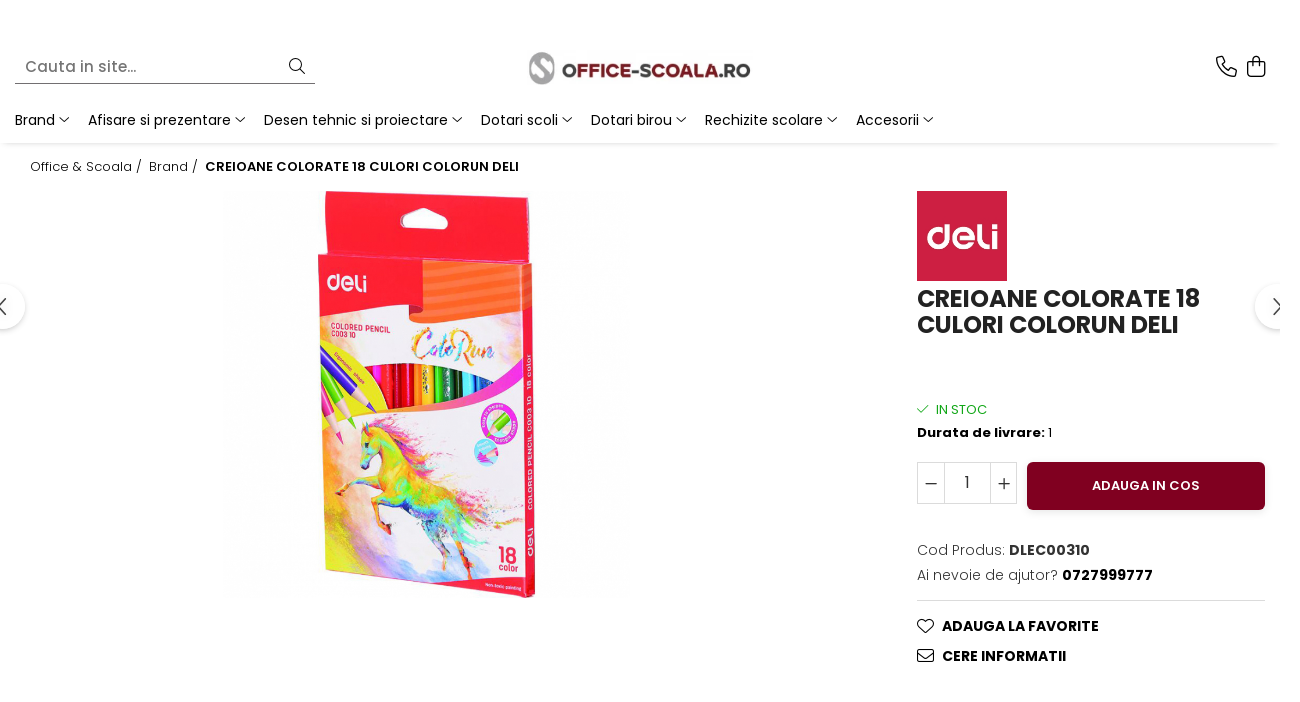

--- FILE ---
content_type: text/html; charset=UTF-8
request_url: https://www.office-scoala.ro/brand/creioane-colorate-18-culori-colorun-deli.html
body_size: 36179
content:
<!DOCTYPE html>

<html lang="ro-ro">

	<head>
		<meta charset="UTF-8">

		<script src="https://gomagcdn.ro/themes/fashion/js/lazysizes.min.js?v=93511349-4.238" async=""></script>

		<script>
			function g_js(callbk){typeof callbk === 'function' ? window.addEventListener("DOMContentLoaded", callbk, false) : false;}
		</script>

					<link rel="icon" sizes="48x48" href="https://gomagcdn.ro/domains/office-scoala.ro/files/favicon/favicon1806.jpg">
			<link rel="apple-touch-icon" sizes="180x180" href="https://gomagcdn.ro/domains/office-scoala.ro/files/favicon/favicon1806.jpg">
		
		<style>
			/*body.loading{overflow:hidden;}
			body.loading #wrapper{opacity: 0;visibility: hidden;}
			body #wrapper{opacity: 1;visibility: visible;transition:all .1s ease-out;}*/

			.main-header .main-menu{min-height:43px;}
			.-g-hide{visibility:hidden;opacity:0;}

					</style>
					<link rel="preconnect" href="https://fonts.googleapis.com" >
					<link rel="preconnect" href="https://fonts.gstatic.com" crossorigin>
		
		<link rel="preconnect" href="https://gomagcdn.ro"><link rel="dns-prefetch" href="https://fonts.googleapis.com" /><link rel="dns-prefetch" href="https://fonts.gstatic.com" /><link rel="dns-prefetch" href="https://www.facebook.com" /><link rel="dns-prefetch" href="https://www.google-analytics.com" />

					<link rel="preload" as="image" href="https://gomagcdn.ro/domains/office-scoala.ro/files/product/large/creioane-colorate-18-culori-colorun-deli-1819-430778.jpg"   >
					<link rel="preload" as="style" href="https://fonts.googleapis.com/css2?family=Poppins:wght@200;300;400;500;600;700&display=swap" fetchpriority="high" onload="this.onload=null;this.rel='stylesheet'" crossorigin>
		
		<link rel="preload" href="https://gomagcdn.ro/themes/fashion/js/plugins.js?v=93511349-4.238" as="script">

		
					<link rel="preload" href="https://www.office-scoala.ro/theme/default.js?v=31749999092" as="script">
				
		<link rel="preload" href="https://gomagcdn.ro/themes/fashion/js/dev.js?v=93511349-4.238" as="script">

					<noscript>
				<link rel="stylesheet" href="https://fonts.googleapis.com/css2?family=Poppins:wght@200;300;400;500;600;700&display=swap">
			</noscript>
		
					<link rel="stylesheet" href="https://gomagcdn.ro/themes/fashion/css/main-min-v2.css?v=93511349-4.238-1" data-values='{"blockScripts": "1"}'>
		
					<link rel="stylesheet" href="https://www.office-scoala.ro/theme/default.css?v=31749999092">
		
						<link rel="stylesheet" href="https://gomagcdn.ro/themes/fashion/css/dev-style.css?v=93511349-4.238-1">
		
		
		
		<link rel="alternate" hreflang="x-default" href="https://www.office-scoala.ro/brand/creioane-colorate-18-culori-colorun-deli.html">
							
		<meta name="expires" content="never">
		<meta name="revisit-after" content="1 days">
					<meta name="author" content="Gomag">
				<title>CREIOANE COLORATE 18 CULORI COLORUN DELI</title>


					<meta name="robots" content="index,follow" />
						
		<meta name="description" content="CREIOANE COLORATE 18 CULORI COLORUN DELI">
		<meta class="viewport" name="viewport" content="width=device-width, initial-scale=1.0, user-scalable=no">
									<meta property="og:image" content="https://gomagcdn.ro/domains/office-scoala.ro/files/product/large/creioane-colorate-18-culori-colorun-deli-1819-430778.jpg"/>
															<link rel="canonical" href="https://www.office-scoala.ro/brand/creioane-colorate-18-culori-colorun-deli.html" />
			<meta property="og:url" content="https://www.office-scoala.ro/brand/creioane-colorate-18-culori-colorun-deli.html"/>
						
		<meta name="distribution" content="Global">
		<meta name="owner" content="www.office-scoala.ro">
		<meta name="publisher" content="www.office-scoala.ro">
		<meta name="rating" content="General">
		<meta name="copyright" content="Copyright www.office-scoala.ro 2025. All rights reserved">
		<link rel="search" href="https://www.office-scoala.ro/opensearch.ro.xml" type="application/opensearchdescription+xml" title="Cautare"/>

		
							<script src="https://gomagcdn.ro/themes/fashion/js/jquery-2.1.4.min.js"></script>
			<script defer src="https://gomagcdn.ro/themes/fashion/js/jquery.autocomplete.js?v=20181023"></script>
			<script src="https://gomagcdn.ro/themes/fashion/js/gomag.config.js?v=93511349-4.238"></script>
			<script src="https://gomagcdn.ro/themes/fashion/js/gomag.js?v=93511349-4.238"></script>
		
													<script>
	(function(i,s,o,g,r,a,m){i['GoogleAnalyticsObject']=r;i[r]=i[r]||function(){
	(i[r].q=i[r].q||[]).push(arguments)},i[r].l=1*new Date();a=s.createElement(o),
	m=s.getElementsByTagName(o)[0];a.async=1;a.src=g;m.parentNode.insertBefore(a,m)
	})(window,document,'script','//www.google-analytics.com/analytics.js','ga');
	ga('create', 'UA-137799303-1', 'auto');  // Replace with your property ID.

	ga('require', 'ec');
</script>
<script>
	$.Gomag.bind('Product/Add/To/Cart/After/Listing', function gaProductAddToCartL(event, data){
		if(data.product !== undefined){

			var gaProduct = false;

			if(typeof(gaProducts) != 'undefined' && gaProducts[data.product.id] != undefined)
			{
				var gaProduct = gaProducts[data.product.id];
			}
			if(gaProduct == false)
			{
				gaProduct = {};
				gaProduct.id =  data.product.id ;
				gaProduct.name =  data.product.sku ;
				gaProduct.category = data.product.category;
				gaProduct.brand = data.product.brand;

				var variant = [];
				if(data.product.versions && data.product.versions != undefined && data.product.versions[data.product.id] != undefined && data.product.versions[data.product.id]['attributes'] != undefined && data.product.versions[data.product.id]['attributes'])
				{

					$.each(data.product.versions[data.product.id]['attributes'], function(i, v){
						variant.push(v.value);
					})
				}


				gaProduct.variant = variant.join(',');
			}

			gaProduct.price = data.product.price;
			gaProduct.quantity = data.product.productQuantity;

			ga('ec:addProduct', gaProduct);
			ga('ec:setAction', 'add');
			ga('send', 'event', 'UX', 'click', 'add to cart');     // Send data using an event.

			window.dataLayer = window.dataLayer || [];
			dataLayer.push({
				'event': 'addToCart',
				'ecommerce': {
					'add': {
					  'products': [gaProduct]
					}
				}
			});

        }
	})
	$.Gomag.bind('Product/Add/To/Cart/After/Details', function gaProductAddToCartD(event, data){

		if(data.product !== undefined){

			var gaProduct = false;
			if(
				typeof(gaProducts) != 'undefined'
				&&
				gaProducts[data.product.id] != undefined
			)
			{
				var gaProduct = gaProducts[data.product.id];
			}
			if(gaProduct == false)
			{

				gaProduct = {};
				gaProduct.id =  data.product.id ;
				gaProduct.name =   data.product.sku ;
				gaProduct.category = data.product.category;
				gaProduct.brand = data.product.brand;
				var variant = [];
				if(data.product.versions && data.product.versions != undefined && data.product.versions[data.product.id] != undefined && data.product.versions[data.product.id]['attributes'] != undefined && data.product.versions[data.product.id]['attributes'])
				{

					$.each(data.product.versions[data.product.id]['attributes'], function(i, v){
						variant.push(v.value);
					})
				}


				gaProduct.variant = variant.join(',');
				gaProduct.price = data.product.price;

			}
			gaProduct.quantity = data.product.productQuantity;

			ga('ec:addProduct', gaProduct);
			ga('ec:setAction', 'add');
			ga('send', 'event', 'UX', 'click', 'add to cart');     // Send data using an event.

			window.dataLayer = window.dataLayer || [];
			dataLayer.push({
			  'event': 'addToCart',
			  'ecommerce': {
				'add': {
				  'products': [gaProduct]
				}
			  }
			});
        }

	})
	 $.Gomag.bind('Product/Remove/From/Cart', function gaProductRemovedFromCart(event, data){
		var envData = $.Gomag.getEnvData();
		var products = envData.products;

		if(data.data.product !== undefined && products[data.data.product] !== undefined){


			var dataProduct = products[data.data.product];
			gaProduct = {};
			gaProduct.id =  dataProduct.id ;

			gaProduct.name =   dataProduct.sku ;
			gaProduct.category = dataProduct.category;
			gaProduct.brand = dataProduct.brand;
			gaProduct.price = dataProduct.price;

			var variant = [];
			if(dataProduct['version'] != undefined && dataProduct['version'])
			{

				$.each(dataProduct['version'], function(i, v){
					variant.push(v.value);
				})
			}


			gaProduct.variant = variant.join(',');
			gaProduct.quantity = data.data.quantity;
			ga('ec:addProduct', gaProduct);
			ga('ec:setAction', 'remove');
			ga('send', 'event', 'UX', 'click', 'remove from cart');
			window.dataLayer = window.dataLayer || [];
			dataLayer.push({
				  'event': 'removeFromCart',
				  'ecommerce': {
					'remove': {                               // 'remove' actionFieldObject measures.
					  'products': [gaProduct]
					}
				  }
				});
        }

	});

	 $.Gomag.bind('Cart/Quantity/Update', function gaCartQuantityUpdate(event, data){
		var envData = $.Gomag.getEnvData();
		var products = envData.products;
		if(!data.data.finalQuantity || !data.data.initialQuantity)
		{
			return false;
		}
		var dataProduct = products[data.data.product];
		gaProduct = {};
		gaProduct.id =  dataProduct.id ;
		gaProduct.name =   dataProduct.sku ;
		gaProduct.category = dataProduct.category;
		gaProduct.brand = dataProduct.brand;
		gaProduct.price = dataProduct.price;
		var variant = [];
		if(dataProduct['version'] != undefined && dataProduct['version'])
		{

			$.each(dataProduct['version'], function(i, v){
				variant.push(v.value);
			})
		}
		gaProduct.variant = variant.join(',');
		var type = 'addToCart';

		if(parseFloat(data.data.initialQuantity) > parseFloat(data.data.finalQuantity))
		{
			var quantity = parseFloat(data.data.initialQuantity) - parseFloat(data.data.finalQuantity);
			gaProduct.quantity = quantity;

			ga('ec:addProduct', gaProduct);
			ga('ec:setAction', 'remove');
			ga('send', 'event', 'UX', 'click', 'remove from cart');
			window.dataLayer = window.dataLayer || [];
			dataLayer.push({
				  'event': 'removeFromCart',
				  'ecommerce': {
					'remove': {                               // 'remove' actionFieldObject measures.
					  'products': [gaProduct]
					}
				  }
				});
		}
		else if(parseFloat(data.data.initialQuantity) < parseFloat(data.data.finalQuantity))
		{
			var quantity = parseFloat(data.data.finalQuantity) - parseFloat(data.data.initialQuantity);
			gaProduct.quantity = quantity;

			ga('ec:addProduct', gaProduct);
			ga('ec:setAction', 'add');
			ga('send', 'event', 'UX', 'click', 'add to cart');     // Send data using an event.

			window.dataLayer = window.dataLayer || [];
			dataLayer.push({
			  'event': 'addToCart',
			  'ecommerce': {
				'add': {
				  'products': [gaProduct]
				}
			  }
			});
		}

	});
$.Gomag.bind('Product/Box/Click', function enhancedAnalytics(queue){
		$.Gomag.asyncClickBlock(queue);
		if(
			typeof(gaProducts) != 'undefined'
			&&
			gaProducts[queue.data.product] != undefined
		)
		{
			var clickProduct = gaProducts[queue.data.product];
		}
		else
		{
			var clickProduct = {};
			var productId = queue.data.product;

			var envData = $.Gomag.getEnvData();
			var products = envData.products;

			if(products[productId] !== undefined){

				var dataProduct = products[productId];

				clickProduct.list = 'homepage';
				clickProduct.position = '0';
				clickProduct.name =  dataProduct.sku ;
				clickProduct.id = dataProduct.id;
				clickProduct.price = dataProduct.price;
				clickProduct.brand = dataProduct.brand;
				clickProduct.category = dataProduct.category;
				clickProduct.variant = '';
			}
		}
		window.dataLayer = window.dataLayer || [];

		dataLayer.push({
			'event': 'productClick',
			'ecommerce': {
			  'click': {
				'actionField': {'list': 'Search'},      // Optional list property.
				'products': [clickProduct]
			   }
			 },
			 'eventCallback': function() {
			   return false;
			 }
		  });

		ga('ec:addProduct', clickProduct);
		ga('ec:setAction', 'click', {list: 'Search'});

		  // Send click with an event, then send user to product page.
		  ga('send', 'event', 'UX', 'click', 'Results', {
			useBeacon: true,
			hitCallback: function() {
				$.Gomag.asyncClickComplete(queue);
			},
			hitCallbackFail: function()
			{
				$.Gomag.asyncClickComplete(queue);
			}
		  });
		setTimeout(function(){ $.Gomag.asyncClickComplete(queue);}, 200);
	});
</script>
<script>
function gmsc(name, value)
{
	if(value != undefined && value)
	{
		var expires = new Date();
		expires.setTime(expires.getTime() + parseInt(3600*24*1000*90));
		document.cookie = encodeURIComponent(name) + "=" + encodeURIComponent(value) + '; expires='+ expires.toUTCString() + "; path=/";
	}
}
let gmqs = window.location.search;
let gmup = new URLSearchParams(gmqs);
gmsc('g_sc', gmup.get('shop_campaign'));
gmsc('shop_utm_campaign', gmup.get('utm_campaign'));
gmsc('shop_utm_medium', gmup.get('utm_medium'));
gmsc('shop_utm_source', gmup.get('utm_source'));
</script><meta name="google-site-verification" content="HhkLGtDYdRajKESycCym3rQya6PfSJ7S-noX63SlvME" />					
		
	</head>

	<body class="" style="">

		<script >
			function _addCss(url, attribute, value, loaded){
				var _s = document.createElement('link');
				_s.rel = 'stylesheet';
				_s.href = url;
				_s.type = 'text/css';
				if(attribute)
				{
					_s.setAttribute(attribute, value)
				}
				if(loaded){
					_s.onload = function(){
						var dom = document.getElementsByTagName('body')[0];
						//dom.classList.remove('loading');
					}
				}
				var _st = document.getElementsByTagName('link')[0];
				_st.parentNode.insertBefore(_s, _st);
			}
			//_addCss('https://fonts.googleapis.com/css2?family=Open+Sans:ital,wght@0,300;0,400;0,600;0,700;1,300;1,400&display=swap');
			_addCss('https://gomagcdn.ro/themes/_fonts/Open-Sans.css');

		</script>
		<script>
				/*setTimeout(
				  function()
				  {
				   document.getElementsByTagName('body')[0].classList.remove('loading');
				  }, 1000);*/
		</script>
							
		
		<div id="wrapper">
			<!-- BLOCK:088391c182d297d2e0e3cb89b7f94982 start -->
<div id="_cartSummary" class="hide"></div>

<script >
	$(document).ready(function() {

		$(document).on('keypress', '.-g-input-loader', function(){
			$(this).addClass('-g-input-loading');
		})

		$.Gomag.bind('Product/Add/To/Cart/After', function(eventResponse, properties)
		{
									var data = JSON.parse(properties.data);
			$('.q-cart').html(data.quantity);
			if(parseFloat(data.quantity) > 0)
			{
				$('.q-cart').removeClass('hide');
			}
			else
			{
				$('.q-cart').addClass('hide');
			}
			$('.cartPrice').html(data.subtotal + ' ' + data.currency);
			$('.cartProductCount').html(data.quantity);


		})
		$('#_cartSummary').on('updateCart', function(event, cart) {
			var t = $(this);

			$.get('https://www.office-scoala.ro/cart-update', {
				cart: cart
			}, function(data) {

				$('.q-cart').html(data.quantity);
				if(parseFloat(data.quantity) > 0)
				{
					$('.q-cart').removeClass('hide');
				}
				else
				{
					$('.q-cart').addClass('hide');
				}
				$('.cartPrice').html(data.subtotal + ' ' + data.currency);
				$('.cartProductCount').html(data.quantity);
			}, 'json');
			window.ga = window.ga || function() {
				(ga.q = ga.q || []).push(arguments)
			};
			ga('send', 'event', 'Buton', 'Click', 'Adauga_Cos');
		});

		if(window.gtag_report_conversion) {
			$(document).on("click", 'li.phone-m', function() {
				var phoneNo = $('li.phone-m').children( "a").attr('href');
				gtag_report_conversion(phoneNo);
			});

		}

	});
</script>


	<div class="cart-dd cart-side _cartShow cart-closed"></div>

<header class="main-header container-bg clearfix" data-block="headerBlock">
	<div class="discount-tape container-h full -g-hide" id="_gomagHellobar">
<style>
.discount-tape{position: relative;width:100%;padding:0;text-align:center;font-size:14px;overflow: hidden;z-index:99;}
.discount-tape a{color: #f5f5f0;}
.Gomag-HelloBar{padding:10px;}
@media screen and (max-width: 767px){.discount-tape{font-size:13px;}}
</style>
<div class="Gomag-HelloBar" style="background: #a30606;color: #f5f5f0;">
	
		Suntem in SEAP (e-licitatie.ro). Solicita publicarea produselor din site care nu sunt listate in SEAP pentru achizitii publice.
			
			<style>
			.Gomag-HelloBar{padding-right:45px!important;}
			.closeHelloBar{display: flex;align-items: center;justify-content: center;position: absolute;top: 0;bottom: 0;right: 10px;height: 24px;width: 24px;margin: auto;text-align:center;font-size:18px;line-height: 1;color:#444!important;background: #fff;border-radius: 50%;}
			.closeHelloBar .fa{font-weight:400;}
			@media screen and (max-width: 767px){.closeHelloBar{top: 8px;margin:0;}}
		</style>
		<a href="#" rel="nofollow" class="closeHelloBar -g-no-url"><i class="fa fa-close" aria-hidden="true"></i></a>

		<script>
			$(document).ready(function(){
				$(document).on('click', '.closeHelloBar', function(){
					$.Gomag.setCookie('widget4', '1', 86400000, true);
					$('.Gomag-HelloBar').remove();
					$('#_gomagHellobar').hide();
				})
			})
		</script>
	</div>
<div class="clear"></div>
</div>

		
	<div class="top-head-bg container-h full">

		<div class="top-head container-h">
			<div class="row">
				<div class="col-sm-2 col-xs-12 logo-h">
					
	<a href="https://www.office-scoala.ro" id="logo" data-pageId="2">
		<img src="https://gomagcdn.ro/domains/office-scoala.ro/files/company/office-scoala-71009.jpg" fetchpriority="high" class="img-responsive" alt="Office &amp; Scoala, articole dotari birouri si scoli" title="Office &amp; Scoala, articole dotari birouri si scoli" width="200" height="50" style="width:auto;">
	</a>
				</div>
				<div class="col-sm-4 col-xs-7 main search-form-box">
					
<form name="search-form" class="search-form" action="https://www.office-scoala.ro/produse" id="_searchFormMainHeader">

	<input id="_autocompleteSearchMainHeader" name="c" class="input-placeholder -g-input-loader" type="text" placeholder="Cauta in site..." aria-label="Search"  value="">
	<button id="_doSearch" class="search-button" aria-hidden="true">
		<i class="fa fa-search" aria-hidden="true"></i>
	</button>

				<script >
			$(document).ready(function() {

				$('#_autocompleteSearchMainHeader').autocomplete({
					serviceUrl: 'https://www.office-scoala.ro/autocomplete',
					minChars: 2,
					deferRequestBy: 700,
					appendTo: '#_searchFormMainHeader',
					width: parseInt($('#_doSearch').offset().left) - parseInt($('#_autocompleteSearchMainHeader').offset().left),
					formatResult: function(suggestion, currentValue) {
						return suggestion.value;
					},
					onSelect: function(suggestion) {
						$(this).val(suggestion.data);
					},
					onSearchComplete: function(suggestion) {
						$(this).removeClass('-g-input-loading');
					}
				});
				$(document).on('click', '#_doSearch', function(e){
					e.preventDefault();
					if($('#_autocompleteSearchMainHeader').val() != '')
					{
						$('#_searchFormMainHeader').submit();
					}
				})
			});
		</script>
	

</form>
				</div>
				<div class="col-xs-5 acount-section">
					
<ul>
	<li class="search-m hide">
		<a href="#" class="-g-no-url" aria-label="Cauta in site..." data-pageId="">
			<i class="fa fa-search search-open" aria-hidden="true"></i>
			<i style="display:none" class="fa fa-times search-close" aria-hidden="true"></i>
		</a>
	</li>
	<li class="-g-user-icon -g-user-icon-empty">
			
	</li>
	
				<li class="contact-header">
			<a href="tel:0727999777" aria-label="Contacteaza-ne" data-pageId="3">
				<i class="fa fa-phone" aria-hidden="true"></i>
								<span>0727999777</span>
			</a>
		</li>
			<li class="wishlist-header hide">
		<a href="https://www.office-scoala.ro/wishlist" aria-label="Wishlist" data-pageId="28">
			<span class="-g-wishlist-product-count -g-hide"></span>
			<i class="fa fa-heart-o" aria-hidden="true"></i>
			<span class="">Favorite</span>
		</a>
	</li>
	<li class="cart-header-btn cart">
		<a class="cart-drop _showCartHeader" href="https://www.office-scoala.ro/cos-de-cumparaturi" aria-label="Cos de cumparaturi">
			<span class="q-cart hide">0</span>
			<i class="fa fa-shopping-bag" aria-hidden="true"></i>
			<span class="count cartPrice">0,00
				
			</span>
		</a>
			</li>

	</ul>

	<script>
		$(document).ready(function() {
			//Cart
							$.Gomag.bind('Product/Add/To/Cart/Validate', function(){
					if($('#-g-cart-dropdown').length)
					{
						$('.close-side-cart').click();
						$('#-g-cart-dropdown').remove();
					}
				})
				$(document).on('click', '.cart', function(e){
					e.preventDefault();
					$.Gomag.showCartSummary('div._cartShow');
					if($('.cart-side').length){
						$('.menu-wrapper').addClass('cart_side_opened');
					}
				});
				$(document).on('click', '.close-side-cart', function(){
					$.Gomag.hideCartSummary('div._cartShow');
					$('div._cartShow').removeClass('cart-open');
					if($('.cart-side').length){
						$('.menu-wrapper').removeClass('cart_side_opened');
					}
					$.Gomag.getUserAjaxData();
				});
						$(document).on('click', '.dropdown-toggle', function() {
				window.location = $(this).attr('href');
			})
		})
	</script>

				</div>
				<div class="col-xs-5 navigation-holder">
					
<div id="navigation">
	<nav id="main-menu" class="main-menu container-h full clearfix">
		<a href="#" class="menu-trg -g-no-url" title="Produse">
			<span>&nbsp;</span>
		</a>
		
<div class="container-h nav-menu-hh clearfix">

	<!-- BASE MENU -->
	<ul class="
			nav-menu base-menu container-h
			
			
		">

		

			
		<li class="menu-drop __GomagMM ">
							<a
					href="https://www.office-scoala.ro/brand"
					class="  "
					rel="  "
					
					title="Brand"
					data-Gomag=''
					data-block-name="mainMenuD0"
					data-pageId= "80"
					data-block="mainMenuD">
											<span class="list">Brand</span>
						<i class="fa fa-angle-down"></i>
				</a>

									<div class="menu-dd">
										<ul class="drop-list clearfix w100">
																																						<li class="fl">
										<div class="col">
											<p class="title">
												<a
												href="https://www.office-scoala.ro/magnetoplan-71"
												class="title    "
												rel="  "
												
												title="Magnetoplan"
												data-Gomag=''
												data-block-name="mainMenuD1"
												data-block="mainMenuD"
												data-pageId= "80"
												>
																										Magnetoplan
												</a>
											</p>
																						
										</div>
									</li>
																																<li class="fl">
										<div class="col">
											<p class="title">
												<a
												href="https://www.office-scoala.ro/faber-castell-114"
												class="title    "
												rel="  "
												
												title="Faber-Castell"
												data-Gomag=''
												data-block-name="mainMenuD1"
												data-block="mainMenuD"
												data-pageId= "80"
												>
																										Faber-Castell
												</a>
											</p>
																						
										</div>
									</li>
																																<li class="fl">
										<div class="col">
											<p class="title">
												<a
												href="https://www.office-scoala.ro/centropen-"
												class="title    "
												rel="  "
												
												title="Centropen"
												data-Gomag=''
												data-block-name="mainMenuD1"
												data-block="mainMenuD"
												data-pageId= "80"
												>
																										Centropen
												</a>
											</p>
																						
										</div>
									</li>
																																<li class="fl">
										<div class="col">
											<p class="title">
												<a
												href="https://www.office-scoala.ro/pelikan-95"
												class="title    "
												rel="  "
												
												title="Pelikan"
												data-Gomag=''
												data-block-name="mainMenuD1"
												data-block="mainMenuD"
												data-pageId= "80"
												>
																										Pelikan
												</a>
											</p>
																																															<a
														href="https://www.office-scoala.ro/creioane-"
														rel="  "
														
														title="Creioane"
														class="    "
														data-Gomag=''
														data-block-name="mainMenuD2"
														data-block="mainMenuD"
														data-pageId=""
													>
																												<i class="fa fa-angle-right"></i>
														<span>Creioane</span>
													</a>
																									<a
														href="https://www.office-scoala.ro/markere-279"
														rel="  "
														
														title="Markere"
														class="    "
														data-Gomag=''
														data-block-name="mainMenuD2"
														data-block="mainMenuD"
														data-pageId=""
													>
																												<i class="fa fa-angle-right"></i>
														<span>Markere</span>
													</a>
																									<a
														href="https://www.office-scoala.ro/articole-birou"
														rel="  "
														
														title="Articole Birou"
														class="    "
														data-Gomag=''
														data-block-name="mainMenuD2"
														data-block="mainMenuD"
														data-pageId=""
													>
																												<i class="fa fa-angle-right"></i>
														<span>Articole Birou</span>
													</a>
																									<a
														href="https://www.office-scoala.ro/carioci-"
														rel="  "
														
														title="Carioci"
														class="    "
														data-Gomag=''
														data-block-name="mainMenuD2"
														data-block="mainMenuD"
														data-pageId=""
													>
																												<i class="fa fa-angle-right"></i>
														<span>Carioci</span>
													</a>
																									<a
														href="https://www.office-scoala.ro/craft-"
														rel="  "
														
														title="Craft"
														class="    "
														data-Gomag=''
														data-block-name="mainMenuD2"
														data-block="mainMenuD"
														data-pageId=""
													>
																												<i class="fa fa-angle-right"></i>
														<span>Craft</span>
													</a>
																									<a
														href="https://www.office-scoala.ro/pictura"
														rel="  "
														
														title="Pictura"
														class="    "
														data-Gomag=''
														data-block-name="mainMenuD2"
														data-block="mainMenuD"
														data-pageId=""
													>
																												<i class="fa fa-angle-right"></i>
														<span>Pictura</span>
													</a>
																									<a
														href="https://www.office-scoala.ro/stilouri-scolare-"
														rel="  "
														
														title="Stilouri Scolare"
														class="    "
														data-Gomag=''
														data-block-name="mainMenuD2"
														data-block="mainMenuD"
														data-pageId=""
													>
																												<i class="fa fa-angle-right"></i>
														<span>Stilouri Scolare</span>
													</a>
																							
										</div>
									</li>
																																<li class="fl">
										<div class="col">
											<p class="title">
												<a
												href="https://www.office-scoala.ro/aristo-141"
												class="title    "
												rel="  "
												
												title="Aristo"
												data-Gomag=''
												data-block-name="mainMenuD1"
												data-block="mainMenuD"
												data-pageId= "80"
												>
																										Aristo
												</a>
											</p>
																						
										</div>
									</li>
																																<li class="fl">
										<div class="col">
											<p class="title">
												<a
												href="https://www.office-scoala.ro/derwent-"
												class="title    "
												rel="  "
												
												title="Derwent"
												data-Gomag=''
												data-block-name="mainMenuD1"
												data-block="mainMenuD"
												data-pageId= "80"
												>
																										Derwent
												</a>
											</p>
																						
										</div>
									</li>
																																<li class="fl">
										<div class="col">
											<p class="title">
												<a
												href="https://www.office-scoala.ro/aurora-184"
												class="title    "
												rel="  "
												
												title="Aurora"
												data-Gomag=''
												data-block-name="mainMenuD1"
												data-block="mainMenuD"
												data-pageId= "80"
												>
																										Aurora
												</a>
											</p>
																						
										</div>
									</li>
																																<li class="fl">
										<div class="col">
											<p class="title">
												<a
												href="https://www.office-scoala.ro/deli-93"
												class="title    "
												rel="  "
												
												title="Deli"
												data-Gomag=''
												data-block-name="mainMenuD1"
												data-block="mainMenuD"
												data-pageId= "80"
												>
																										Deli
												</a>
											</p>
																						
										</div>
									</li>
																																<li class="fl">
										<div class="col">
											<p class="title">
												<a
												href="https://www.office-scoala.ro/eberhardfaber-202"
												class="title    "
												rel="  "
												
												title="EberhardFaber"
												data-Gomag=''
												data-block-name="mainMenuD1"
												data-block="mainMenuD"
												data-pageId= "80"
												>
																										EberhardFaber
												</a>
											</p>
																						
										</div>
									</li>
																																<li class="fl">
										<div class="col">
											<p class="title">
												<a
												href="https://www.office-scoala.ro/elmers-210"
												class="title    "
												rel="  "
												
												title="Elmers"
												data-Gomag=''
												data-block-name="mainMenuD1"
												data-block="mainMenuD"
												data-pageId= "80"
												>
																										Elmers
												</a>
											</p>
																						
										</div>
									</li>
																																<li class="fl">
										<div class="col">
											<p class="title">
												<a
												href="https://www.office-scoala.ro/exacompta-170"
												class="title    "
												rel="  "
												
												title="Exacompta"
												data-Gomag=''
												data-block-name="mainMenuD1"
												data-block="mainMenuD"
												data-pageId= "80"
												>
																										Exacompta
												</a>
											</p>
																						
										</div>
									</li>
																																<li class="fl">
										<div class="col">
											<p class="title">
												<a
												href="https://www.office-scoala.ro/fara-"
												class="title    "
												rel="  "
												
												title="Fara"
												data-Gomag=''
												data-block-name="mainMenuD1"
												data-block="mainMenuD"
												data-pageId= "80"
												>
																										Fara
												</a>
											</p>
																						
										</div>
									</li>
																																<li class="fl">
										<div class="col">
											<p class="title">
												<a
												href="https://www.office-scoala.ro/kobra"
												class="title    "
												rel="  "
												
												title="Kobra"
												data-Gomag=''
												data-block-name="mainMenuD1"
												data-block="mainMenuD"
												data-pageId= "80"
												>
																										Kobra
												</a>
											</p>
																																															<a
														href="https://www.office-scoala.ro/distrugatoare-manuale"
														rel="  "
														
														title="Distrugatoare manuale"
														class="    "
														data-Gomag=''
														data-block-name="mainMenuD2"
														data-block="mainMenuD"
														data-pageId=""
													>
																												<i class="fa fa-angle-right"></i>
														<span>Distrugatoare manuale</span>
													</a>
																									<a
														href="https://www.office-scoala.ro/distrugatoare-automate"
														rel="  "
														
														title="Distrugatoare automate"
														class="    "
														data-Gomag=''
														data-block-name="mainMenuD2"
														data-block="mainMenuD"
														data-pageId=""
													>
																												<i class="fa fa-angle-right"></i>
														<span>Distrugatoare automate</span>
													</a>
																									<a
														href="https://www.office-scoala.ro/accesorii-distrugatoare"
														rel="  "
														
														title="Accesorii distrugatoare"
														class="    "
														data-Gomag=''
														data-block-name="mainMenuD2"
														data-block="mainMenuD"
														data-pageId=""
													>
																												<i class="fa fa-angle-right"></i>
														<span>Accesorii distrugatoare</span>
													</a>
																							
										</div>
									</li>
																																<li class="fl">
										<div class="col">
											<p class="title">
												<a
												href="https://www.office-scoala.ro/herlitz-92"
												class="title    "
												rel="  "
												
												title="Herlitz"
												data-Gomag=''
												data-block-name="mainMenuD1"
												data-block="mainMenuD"
												data-pageId= "80"
												>
																										Herlitz
												</a>
											</p>
																						
										</div>
									</li>
																																<li class="fl">
										<div class="col">
											<p class="title">
												<a
												href="https://www.office-scoala.ro/horion-169"
												class="title    "
												rel="  "
												
												title="Horion"
												data-Gomag=''
												data-block-name="mainMenuD1"
												data-block="mainMenuD"
												data-pageId= "80"
												>
																										Horion
												</a>
											</p>
																						
										</div>
									</li>
																																<li class="fl">
										<div class="col">
											<p class="title">
												<a
												href="https://www.office-scoala.ro/leitz-"
												class="title    "
												rel="  "
												
												title="Leitz"
												data-Gomag=''
												data-block-name="mainMenuD1"
												data-block="mainMenuD"
												data-pageId= "80"
												>
																										Leitz
												</a>
											</p>
																						
										</div>
									</li>
																																<li class="fl">
										<div class="col">
											<p class="title">
												<a
												href="https://www.office-scoala.ro/optima-260"
												class="title    "
												rel="  "
												
												title="Optima"
												data-Gomag=''
												data-block-name="mainMenuD1"
												data-block="mainMenuD"
												data-pageId= "80"
												>
																										Optima
												</a>
											</p>
																						
										</div>
									</li>
																																<li class="fl">
										<div class="col">
											<p class="title">
												<a
												href="https://www.office-scoala.ro/memoboards"
												class="title    "
												rel="  "
												
												title="Memoboards"
												data-Gomag=''
												data-block-name="mainMenuD1"
												data-block="mainMenuD"
												data-pageId= "80"
												>
																										Memoboards
												</a>
											</p>
																						
										</div>
									</li>
																																<li class="fl">
										<div class="col">
											<p class="title">
												<a
												href="https://www.office-scoala.ro/m-r-"
												class="title    "
												rel="  "
												
												title="M+R"
												data-Gomag=''
												data-block-name="mainMenuD1"
												data-block="mainMenuD"
												data-pageId= "80"
												>
																										M+R
												</a>
											</p>
																						
										</div>
									</li>
																																<li class="fl">
										<div class="col">
											<p class="title">
												<a
												href="https://www.office-scoala.ro/memo-be"
												class="title    "
												rel="  "
												
												title="Memo Be"
												data-Gomag=''
												data-block-name="mainMenuD1"
												data-block="mainMenuD"
												data-pageId= "80"
												>
																										Memo Be
												</a>
											</p>
																						
										</div>
									</li>
																																<li class="fl">
										<div class="col">
											<p class="title">
												<a
												href="https://www.office-scoala.ro/noki"
												class="title    "
												rel="  "
												
												title="Noki"
												data-Gomag=''
												data-block-name="mainMenuD1"
												data-block="mainMenuD"
												data-pageId= "80"
												>
																										Noki
												</a>
											</p>
																						
										</div>
									</li>
																																<li class="fl">
										<div class="col">
											<p class="title">
												<a
												href="https://www.office-scoala.ro/papermate"
												class="title    "
												rel="  "
												
												title="Papermate"
												data-Gomag=''
												data-block-name="mainMenuD1"
												data-block="mainMenuD"
												data-pageId= "80"
												>
																										Papermate
												</a>
											</p>
																						
										</div>
									</li>
																																<li class="fl">
										<div class="col">
											<p class="title">
												<a
												href="https://www.office-scoala.ro/penac-"
												class="title    "
												rel="  "
												
												title="Penac"
												data-Gomag=''
												data-block-name="mainMenuD1"
												data-block="mainMenuD"
												data-pageId= "80"
												>
																										Penac
												</a>
											</p>
																						
										</div>
									</li>
																																<li class="fl">
										<div class="col">
											<p class="title">
												<a
												href="https://www.office-scoala.ro/rapesco-103"
												class="title    "
												rel="  "
												
												title="Rapesco"
												data-Gomag=''
												data-block-name="mainMenuD1"
												data-block="mainMenuD"
												data-pageId= "80"
												>
																										Rapesco
												</a>
											</p>
																						
										</div>
									</li>
																																<li class="fl">
										<div class="col">
											<p class="title">
												<a
												href="https://www.office-scoala.ro/rotring-142"
												class="title    "
												rel="  "
												
												title="Rotring"
												data-Gomag=''
												data-block-name="mainMenuD1"
												data-block="mainMenuD"
												data-pageId= "80"
												>
																										Rotring
												</a>
											</p>
																						
										</div>
									</li>
																																<li class="fl">
										<div class="col">
											<p class="title">
												<a
												href="https://www.office-scoala.ro/rubiks-connected"
												class="title    "
												rel="  "
												
												title="Rubiks Connected"
												data-Gomag=''
												data-block-name="mainMenuD1"
												data-block="mainMenuD"
												data-pageId= "80"
												>
																										Rubiks Connected
												</a>
											</p>
																						
										</div>
									</li>
																																<li class="fl">
										<div class="col">
											<p class="title">
												<a
												href="https://www.office-scoala.ro/schneider-"
												class="title    "
												rel="  "
												
												title="Schneider"
												data-Gomag=''
												data-block-name="mainMenuD1"
												data-block="mainMenuD"
												data-pageId= "80"
												>
																										Schneider
												</a>
											</p>
																						
										</div>
									</li>
																																<li class="fl">
										<div class="col">
											<p class="title">
												<a
												href="https://www.office-scoala.ro/caterpillar"
												class="title    "
												rel="  "
												
												title="CATerpillar"
												data-Gomag=''
												data-block-name="mainMenuD1"
												data-block="mainMenuD"
												data-pageId= "80"
												>
																										CATerpillar
												</a>
											</p>
																						
										</div>
									</li>
																																<li class="fl">
										<div class="col">
											<p class="title">
												<a
												href="https://www.office-scoala.ro/sensebag"
												class="title    "
												rel="  "
												
												title="SenseBag"
												data-Gomag=''
												data-block-name="mainMenuD1"
												data-block="mainMenuD"
												data-pageId= "80"
												>
																										SenseBag
												</a>
											</p>
																						
										</div>
									</li>
																																<li class="fl">
										<div class="col">
											<p class="title">
												<a
												href="https://www.office-scoala.ro/sharpie-"
												class="title    "
												rel="  "
												
												title="Sharpie"
												data-Gomag=''
												data-block-name="mainMenuD1"
												data-block="mainMenuD"
												data-pageId= "80"
												>
																										Sharpie
												</a>
											</p>
																						
										</div>
									</li>
																																<li class="fl">
										<div class="col">
											<p class="title">
												<a
												href="https://www.office-scoala.ro/staedtler-"
												class="title    "
												rel="  "
												
												title="Staedtler"
												data-Gomag=''
												data-block-name="mainMenuD1"
												data-block="mainMenuD"
												data-pageId= "80"
												>
																										Staedtler
												</a>
											</p>
																						
										</div>
									</li>
																																<li class="fl">
										<div class="col">
											<p class="title">
												<a
												href="https://www.office-scoala.ro/tombow-173"
												class="title    "
												rel="  "
												
												title="Tombow"
												data-Gomag=''
												data-block-name="mainMenuD1"
												data-block="mainMenuD"
												data-pageId= "80"
												>
																										Tombow
												</a>
											</p>
																						
										</div>
									</li>
																																<li class="fl">
										<div class="col">
											<p class="title">
												<a
												href="https://www.office-scoala.ro/oxford-296"
												class="title    "
												rel="  "
												
												title="Oxford"
												data-Gomag=''
												data-block-name="mainMenuD1"
												data-block="mainMenuD"
												data-pageId= "80"
												>
																										Oxford
												</a>
											</p>
																						
										</div>
									</li>
																																<li class="fl">
										<div class="col">
											<p class="title">
												<a
												href="https://www.office-scoala.ro/standardgraph-206"
												class="title    "
												rel="  "
												
												title="Standardgraph"
												data-Gomag=''
												data-block-name="mainMenuD1"
												data-block="mainMenuD"
												data-pageId= "80"
												>
																										Standardgraph
												</a>
											</p>
																						
										</div>
									</li>
																																<li class="fl">
										<div class="col">
											<p class="title">
												<a
												href="https://www.office-scoala.ro/faibo"
												class="title    "
												rel="  "
												
												title="Faibo"
												data-Gomag=''
												data-block-name="mainMenuD1"
												data-block="mainMenuD"
												data-pageId= "80"
												>
																										Faibo
												</a>
											</p>
																						
										</div>
									</li>
																																<li class="fl">
										<div class="col">
											<p class="title">
												<a
												href="https://www.office-scoala.ro/lexon-"
												class="title    "
												rel="  "
												
												title="Lexon"
												data-Gomag=''
												data-block-name="mainMenuD1"
												data-block="mainMenuD"
												data-pageId= "80"
												>
																										Lexon
												</a>
											</p>
																						
										</div>
									</li>
																																<li class="fl">
										<div class="col">
											<p class="title">
												<a
												href="https://www.office-scoala.ro/pilot"
												class="title    "
												rel="  "
												
												title="Pilot"
												data-Gomag=''
												data-block-name="mainMenuD1"
												data-block="mainMenuD"
												data-pageId= "80"
												>
																										Pilot
												</a>
											</p>
																																															<a
														href="https://www.office-scoala.ro/markere-pilot"
														rel="  "
														
														title="Markere"
														class="    "
														data-Gomag=''
														data-block-name="mainMenuD2"
														data-block="mainMenuD"
														data-pageId=""
													>
																												<i class="fa fa-angle-right"></i>
														<span>Markere</span>
													</a>
																							
										</div>
									</li>
																																<li class="fl">
										<div class="col">
											<p class="title">
												<a
												href="https://www.office-scoala.ro/police"
												class="title    "
												rel="  "
												
												title="Police"
												data-Gomag=''
												data-block-name="mainMenuD1"
												data-block="mainMenuD"
												data-pageId= "80"
												>
																										Police
												</a>
											</p>
																						
										</div>
									</li>
																													</ul>
																	</div>
									
		</li>
		
		<li class="menu-drop __GomagMM ">
							<a
					href="https://www.office-scoala.ro/afisare-si-prezentare"
					class="  "
					rel="  "
					
					title="Afisare si prezentare"
					data-Gomag=''
					data-block-name="mainMenuD0"
					data-pageId= "80"
					data-block="mainMenuD">
											<span class="list">Afisare si prezentare</span>
						<i class="fa fa-angle-down"></i>
				</a>

									<div class="menu-dd">
										<ul class="drop-list clearfix w100">
																																						<li class="fl">
										<div class="col">
											<p class="title">
												<a
												href="https://www.office-scoala.ro/ecrane-interactive"
												class="title    "
												rel="  "
												
												title="Ecrane interactive"
												data-Gomag=''
												data-block-name="mainMenuD1"
												data-block="mainMenuD"
												data-pageId= "80"
												>
																										Ecrane interactive
												</a>
											</p>
																						
										</div>
									</li>
																																<li class="fl">
										<div class="col">
											<p class="title">
												<a
												href="https://www.office-scoala.ro/panouri-expunere-si-separatoare-spatii"
												class="title    "
												rel="  "
												
												title="Panouri expunere si separatoare spatii"
												data-Gomag=''
												data-block-name="mainMenuD1"
												data-block="mainMenuD"
												data-pageId= "80"
												>
																										Panouri expunere si separatoare spatii
												</a>
											</p>
																						
										</div>
									</li>
																																<li class="fl">
										<div class="col">
											<p class="title">
												<a
												href="https://www.office-scoala.ro/whiteboard"
												class="title    "
												rel="  "
												
												title="Whiteboard"
												data-Gomag=''
												data-block-name="mainMenuD1"
												data-block="mainMenuD"
												data-pageId= "80"
												>
																										Whiteboard
												</a>
											</p>
																						
										</div>
									</li>
																																<li class="fl">
										<div class="col">
											<p class="title">
												<a
												href="https://www.office-scoala.ro/aviziere"
												class="title    "
												rel="  "
												
												title="Aviziere"
												data-Gomag=''
												data-block-name="mainMenuD1"
												data-block="mainMenuD"
												data-pageId= "80"
												>
																										Aviziere
												</a>
											</p>
																						
										</div>
									</li>
																																<li class="fl">
										<div class="col">
											<p class="title">
												<a
												href="https://www.office-scoala.ro/panouri-pluta"
												class="title    "
												rel="  "
												
												title="Panouri pluta"
												data-Gomag=''
												data-block-name="mainMenuD1"
												data-block="mainMenuD"
												data-pageId= "80"
												>
																										Panouri pluta
												</a>
											</p>
																						
										</div>
									</li>
																																<li class="fl">
										<div class="col">
											<p class="title">
												<a
												href="https://www.office-scoala.ro/flipchart"
												class="title    "
												rel="  "
												
												title="Flipchart"
												data-Gomag=''
												data-block-name="mainMenuD1"
												data-block="mainMenuD"
												data-pageId= "80"
												>
																										Flipchart
												</a>
											</p>
																						
										</div>
									</li>
																																<li class="fl">
										<div class="col">
											<p class="title">
												<a
												href="https://www.office-scoala.ro/ecrane-proiectie"
												class="title    "
												rel="  "
												
												title="Ecrane proiectie"
												data-Gomag=''
												data-block-name="mainMenuD1"
												data-block="mainMenuD"
												data-pageId= "80"
												>
																										Ecrane proiectie
												</a>
											</p>
																						
										</div>
									</li>
																																<li class="fl">
										<div class="col">
											<p class="title">
												<a
												href="https://www.office-scoala.ro/plannere"
												class="title    "
												rel="  "
												
												title="Plannere"
												data-Gomag=''
												data-block-name="mainMenuD1"
												data-block="mainMenuD"
												data-pageId= "80"
												>
																										Plannere
												</a>
											</p>
																						
										</div>
									</li>
																																<li class="fl">
										<div class="col">
											<p class="title">
												<a
												href="https://www.office-scoala.ro/table-magnetice-de-sticla"
												class="title    "
												rel="  "
												
												title="Table Magnetice de Sticla"
												data-Gomag=''
												data-block-name="mainMenuD1"
												data-block="mainMenuD"
												data-pageId= "80"
												>
																										Table Magnetice de Sticla
												</a>
											</p>
																						
										</div>
									</li>
																																<li class="fl">
										<div class="col">
											<p class="title">
												<a
												href="https://www.office-scoala.ro/elemente-prezentare"
												class="title    "
												rel="  "
												
												title="Elemente prezentare"
												data-Gomag=''
												data-block-name="mainMenuD1"
												data-block="mainMenuD"
												data-pageId= "80"
												>
																										Elemente prezentare
												</a>
											</p>
																						
										</div>
									</li>
																																<li class="fl">
										<div class="col">
											<p class="title">
												<a
												href="https://www.office-scoala.ro/accesorii-prezentare-seminar"
												class="title    "
												rel="  "
												
												title="Articole prezentare seminar"
												data-Gomag=''
												data-block-name="mainMenuD1"
												data-block="mainMenuD"
												data-pageId= "80"
												>
																										Articole prezentare seminar
												</a>
											</p>
																						
										</div>
									</li>
																																<li class="fl">
										<div class="col">
											<p class="title">
												<a
												href="https://www.office-scoala.ro/perete-magnetic"
												class="title    "
												rel="  "
												
												title="Perete magnetic"
												data-Gomag=''
												data-block-name="mainMenuD1"
												data-block="mainMenuD"
												data-pageId= "80"
												>
																										Perete magnetic
												</a>
											</p>
																						
										</div>
									</li>
																																<li class="fl">
										<div class="col">
											<p class="title">
												<a
												href="https://www.office-scoala.ro/clipboard"
												class="title    "
												rel="  "
												
												title="clipboard"
												data-Gomag=''
												data-block-name="mainMenuD1"
												data-block="mainMenuD"
												data-pageId= "80"
												>
																										clipboard
												</a>
											</p>
																						
										</div>
									</li>
																													</ul>
																	</div>
									
		</li>
		
		<li class="menu-drop __GomagMM ">
							<a
					href="https://www.office-scoala.ro/desen-tehnic-si-proiectare"
					class="  "
					rel="  "
					
					title="Desen tehnic si proiectare"
					data-Gomag=''
					data-block-name="mainMenuD0"
					data-pageId= "80"
					data-block="mainMenuD">
											<span class="list">Desen tehnic si proiectare</span>
						<i class="fa fa-angle-down"></i>
				</a>

									<div class="menu-dd">
										<ul class="drop-list clearfix w100">
																																						<li class="fl">
										<div class="col">
											<p class="title">
												<a
												href="https://www.office-scoala.ro/plansete-desen-tehnic"
												class="title    "
												rel="  "
												
												title="Plansete"
												data-Gomag=''
												data-block-name="mainMenuD1"
												data-block="mainMenuD"
												data-pageId= "80"
												>
																										Plansete
												</a>
											</p>
																						
										</div>
									</li>
																																<li class="fl">
										<div class="col">
											<p class="title">
												<a
												href="https://www.office-scoala.ro/creioane-mecanice-"
												class="title    "
												rel="  "
												
												title="Creioane mecanice"
												data-Gomag=''
												data-block-name="mainMenuD1"
												data-block="mainMenuD"
												data-pageId= "80"
												>
																										Creioane mecanice
												</a>
											</p>
																						
										</div>
									</li>
																																<li class="fl">
										<div class="col">
											<p class="title">
												<a
												href="https://www.office-scoala.ro/rigle"
												class="title    "
												rel="  "
												
												title="Rigle"
												data-Gomag=''
												data-block-name="mainMenuD1"
												data-block="mainMenuD"
												data-pageId= "80"
												>
																										Rigle
												</a>
											</p>
																						
										</div>
									</li>
																																<li class="fl">
										<div class="col">
											<p class="title">
												<a
												href="https://www.office-scoala.ro/consumabile"
												class="title    "
												rel="  "
												
												title="Consumabile"
												data-Gomag=''
												data-block-name="mainMenuD1"
												data-block="mainMenuD"
												data-pageId= "80"
												>
																										Consumabile
												</a>
											</p>
																						
										</div>
									</li>
																																<li class="fl">
										<div class="col">
											<p class="title">
												<a
												href="https://www.office-scoala.ro/accesorii-desen-tehnic-si-proiectare"
												class="title    "
												rel="  "
												
												title="Accesorii desen tehnic si proiectare"
												data-Gomag=''
												data-block-name="mainMenuD1"
												data-block="mainMenuD"
												data-pageId= "80"
												>
																										Accesorii desen tehnic si proiectare
												</a>
											</p>
																						
										</div>
									</li>
																																<li class="fl">
										<div class="col">
											<p class="title">
												<a
												href="https://www.office-scoala.ro/compase"
												class="title    "
												rel="  "
												
												title="Compase"
												data-Gomag=''
												data-block-name="mainMenuD1"
												data-block="mainMenuD"
												data-pageId= "80"
												>
																										Compase
												</a>
											</p>
																						
										</div>
									</li>
																																<li class="fl">
										<div class="col">
											<p class="title">
												<a
												href="https://www.office-scoala.ro/echere"
												class="title    "
												rel="  "
												
												title="Echere"
												data-Gomag=''
												data-block-name="mainMenuD1"
												data-block="mainMenuD"
												data-pageId= "80"
												>
																										Echere
												</a>
											</p>
																						
										</div>
									</li>
																																<li class="fl">
										<div class="col">
											<p class="title">
												<a
												href="https://www.office-scoala.ro/stilouri-tehnice"
												class="title    "
												rel="  "
												
												title="Stilouri tehnice"
												data-Gomag=''
												data-block-name="mainMenuD1"
												data-block="mainMenuD"
												data-pageId= "80"
												>
																										Stilouri tehnice
												</a>
											</p>
																						
										</div>
									</li>
																													</ul>
																	</div>
									
		</li>
		
		<li class="menu-drop __GomagMM ">
							<a
					href="https://www.office-scoala.ro/dotari-scoli"
					class="  "
					rel="  "
					
					title="Dotari scoli"
					data-Gomag=''
					data-block-name="mainMenuD0"
					data-pageId= "80"
					data-block="mainMenuD">
											<span class="list">Dotari scoli</span>
						<i class="fa fa-angle-down"></i>
				</a>

									<div class="menu-dd">
										<ul class="drop-list clearfix w100">
																																						<li class="fl">
										<div class="col">
											<p class="title">
												<a
												href="https://www.office-scoala.ro/table-scolare-whiteboard-si-accesorii"
												class="title    "
												rel="  "
												
												title="Table Whiteboard si Accesorii"
												data-Gomag=''
												data-block-name="mainMenuD1"
												data-block="mainMenuD"
												data-pageId= "80"
												>
																										Table Whiteboard si Accesorii
												</a>
											</p>
																																															<a
														href="https://www.office-scoala.ro/table-scolare-whiteboard-fixare-perete"
														rel="  "
														
														title="Table Whiteboard Fixare Perete"
														class="    "
														data-Gomag=''
														data-block-name="mainMenuD2"
														data-block="mainMenuD"
														data-pageId=""
													>
																												<i class="fa fa-angle-right"></i>
														<span>Table Whiteboard Fixare Perete</span>
													</a>
																									<a
														href="https://www.office-scoala.ro/table-scolare-whiteboard-pe-stand-mobil"
														rel="  "
														
														title="Table Whiteboard pe Stand Mobil"
														class="    "
														data-Gomag=''
														data-block-name="mainMenuD2"
														data-block="mainMenuD"
														data-pageId=""
													>
																												<i class="fa fa-angle-right"></i>
														<span>Table Whiteboard pe Stand Mobil</span>
													</a>
																									<a
														href="https://www.office-scoala.ro/accesorii-table-scolare-whiteboard"
														rel="  "
														
														title="Accesorii Table Whiteboard"
														class="    "
														data-Gomag=''
														data-block-name="mainMenuD2"
														data-block="mainMenuD"
														data-pageId=""
													>
																												<i class="fa fa-angle-right"></i>
														<span>Accesorii Table Whiteboard</span>
													</a>
																							
										</div>
									</li>
																																<li class="fl">
										<div class="col">
											<p class="title">
												<a
												href="https://www.office-scoala.ro/table-scolare"
												class="title    "
												rel="  "
												
												title="Table Scolare Scriere Creta si Accesorii"
												data-Gomag=''
												data-block-name="mainMenuD1"
												data-block="mainMenuD"
												data-pageId= "80"
												>
																										Table Scolare Scriere Creta si Accesorii
												</a>
											</p>
																																															<a
														href="https://www.office-scoala.ro/tabla-scolara-fixa"
														rel="  "
														
														title="Table Scolare Fixare Perete"
														class="    "
														data-Gomag=''
														data-block-name="mainMenuD2"
														data-block="mainMenuD"
														data-pageId=""
													>
																												<i class="fa fa-angle-right"></i>
														<span>Table Scolare Fixare Perete</span>
													</a>
																									<a
														href="https://www.office-scoala.ro/table-scolare-mobile"
														rel="  "
														
														title="Table Scolare pe Stand Mobil"
														class="    "
														data-Gomag=''
														data-block-name="mainMenuD2"
														data-block="mainMenuD"
														data-pageId=""
													>
																												<i class="fa fa-angle-right"></i>
														<span>Table Scolare pe Stand Mobil</span>
													</a>
																									<a
														href="https://www.office-scoala.ro/accesorii-table-scolare"
														rel="  "
														
														title="Accesorii Table Scolare"
														class="    "
														data-Gomag=''
														data-block-name="mainMenuD2"
														data-block="mainMenuD"
														data-pageId=""
													>
																												<i class="fa fa-angle-right"></i>
														<span>Accesorii Table Scolare</span>
													</a>
																							
										</div>
									</li>
																													</ul>
																	</div>
									
		</li>
		
		<li class="menu-drop __GomagMM ">
							<a
					href="https://www.office-scoala.ro/dotari-birou"
					class="  "
					rel="  "
					
					title="Dotari birou"
					data-Gomag=''
					data-block-name="mainMenuD0"
					data-pageId= "80"
					data-block="mainMenuD">
											<span class="list">Dotari birou</span>
						<i class="fa fa-angle-down"></i>
				</a>

									<div class="menu-dd">
										<ul class="drop-list clearfix w100">
																																						<li class="fl">
										<div class="col">
											<p class="title">
												<a
												href="https://www.office-scoala.ro/aparatura-birou"
												class="title    "
												rel="  "
												
												title="Aparatura birou"
												data-Gomag=''
												data-block-name="mainMenuD1"
												data-block="mainMenuD"
												data-pageId= "80"
												>
																										Aparatura birou
												</a>
											</p>
																						
										</div>
									</li>
																																<li class="fl">
										<div class="col">
											<p class="title">
												<a
												href="https://www.office-scoala.ro/accesorii-pe-birou"
												class="title    "
												rel="  "
												
												title="Accesorii pe birou"
												data-Gomag=''
												data-block-name="mainMenuD1"
												data-block="mainMenuD"
												data-pageId= "80"
												>
																										Accesorii pe birou
												</a>
											</p>
																						
										</div>
									</li>
																																<li class="fl">
										<div class="col">
											<p class="title">
												<a
												href="https://www.office-scoala.ro/agende-notesuri-organizatoare"
												class="title    "
												rel="  "
												
												title="Agende, notesuri, organizatoare"
												data-Gomag=''
												data-block-name="mainMenuD1"
												data-block="mainMenuD"
												data-pageId= "80"
												>
																										Agende, notesuri, organizatoare
												</a>
											</p>
																						
										</div>
									</li>
																																<li class="fl">
										<div class="col">
											<p class="title">
												<a
												href="https://www.office-scoala.ro/capsatoare"
												class="title    "
												rel="  "
												
												title="Capsatoare"
												data-Gomag=''
												data-block-name="mainMenuD1"
												data-block="mainMenuD"
												data-pageId= "80"
												>
																										Capsatoare
												</a>
											</p>
																						
										</div>
									</li>
																																<li class="fl">
										<div class="col">
											<p class="title">
												<a
												href="https://www.office-scoala.ro/perforatoare"
												class="title    "
												rel="  "
												
												title="Perforatoare"
												data-Gomag=''
												data-block-name="mainMenuD1"
												data-block="mainMenuD"
												data-pageId= "80"
												>
																										Perforatoare
												</a>
											</p>
																						
										</div>
									</li>
																																<li class="fl">
										<div class="col">
											<p class="title">
												<a
												href="https://www.office-scoala.ro/alte-articole-de-birou"
												class="title    "
												rel="  "
												
												title="Alte articole de birou"
												data-Gomag=''
												data-block-name="mainMenuD1"
												data-block="mainMenuD"
												data-pageId= "80"
												>
																										Alte articole de birou
												</a>
											</p>
																						
										</div>
									</li>
																																<li class="fl">
										<div class="col">
											<p class="title">
												<a
												href="https://www.office-scoala.ro/instrumente-de-scris-office"
												class="title    "
												rel="  "
												
												title="Instrumente de scris office"
												data-Gomag=''
												data-block-name="mainMenuD1"
												data-block="mainMenuD"
												data-pageId= "80"
												>
																										Instrumente de scris office
												</a>
											</p>
																																															<a
														href="https://www.office-scoala.ro/stilouri-office"
														rel="  "
														
														title="Stilouri"
														class="    "
														data-Gomag=''
														data-block-name="mainMenuD2"
														data-block="mainMenuD"
														data-pageId=""
													>
																												<i class="fa fa-angle-right"></i>
														<span>Stilouri</span>
													</a>
																									<a
														href="https://www.office-scoala.ro/pixuri-"
														rel="  "
														
														title="Pixuri"
														class="    "
														data-Gomag=''
														data-block-name="mainMenuD2"
														data-block="mainMenuD"
														data-pageId=""
													>
																												<i class="fa fa-angle-right"></i>
														<span>Pixuri</span>
													</a>
																									<a
														href="https://www.office-scoala.ro/textmarkere"
														rel="  "
														
														title="Textmarkere"
														class="    "
														data-Gomag=''
														data-block-name="mainMenuD2"
														data-block="mainMenuD"
														data-pageId=""
													>
																												<i class="fa fa-angle-right"></i>
														<span>Textmarkere</span>
													</a>
																							
										</div>
									</li>
																																<li class="fl">
										<div class="col">
											<p class="title">
												<a
												href="https://www.office-scoala.ro/scaune"
												class="title    "
												rel="  "
												
												title="Scaune"
												data-Gomag=''
												data-block-name="mainMenuD1"
												data-block="mainMenuD"
												data-pageId= "80"
												>
																										Scaune
												</a>
											</p>
																						
										</div>
									</li>
																													</ul>
																	</div>
									
		</li>
		
		<li class="menu-drop __GomagMM ">
							<a
					href="https://www.office-scoala.ro/rechizite-scolare"
					class="  "
					rel="  "
					
					title="Rechizite scolare"
					data-Gomag=''
					data-block-name="mainMenuD0"
					data-pageId= "80"
					data-block="mainMenuD">
											<span class="list">Rechizite scolare</span>
						<i class="fa fa-angle-down"></i>
				</a>

									<div class="menu-dd">
										<ul class="drop-list clearfix w100">
																																						<li class="fl">
										<div class="col">
											<p class="title">
												<a
												href="https://www.office-scoala.ro/desen-si-arte-plastice"
												class="title    "
												rel="  "
												
												title="Desen si arte plastice"
												data-Gomag=''
												data-block-name="mainMenuD1"
												data-block="mainMenuD"
												data-pageId= "80"
												>
																										Desen si arte plastice
												</a>
											</p>
																																															<a
														href="https://www.office-scoala.ro/creioane-colorate"
														rel="  "
														
														title="Creioane colorate"
														class="    "
														data-Gomag=''
														data-block-name="mainMenuD2"
														data-block="mainMenuD"
														data-pageId=""
													>
																												<i class="fa fa-angle-right"></i>
														<span>Creioane colorate</span>
													</a>
																									<a
														href="https://www.office-scoala.ro/creioane-cerate"
														rel="  "
														
														title="Creioane cerate"
														class="    "
														data-Gomag=''
														data-block-name="mainMenuD2"
														data-block="mainMenuD"
														data-pageId=""
													>
																												<i class="fa fa-angle-right"></i>
														<span>Creioane cerate</span>
													</a>
																									<a
														href="https://www.office-scoala.ro/markere-desen"
														rel="  "
														
														title="Markere desen"
														class="    "
														data-Gomag=''
														data-block-name="mainMenuD2"
														data-block="mainMenuD"
														data-pageId=""
													>
																												<i class="fa fa-angle-right"></i>
														<span>Markere desen</span>
													</a>
																									<a
														href="https://www.office-scoala.ro/acuarela-tempera-guase"
														rel="  "
														
														title="Acuarela, Tempera, Guase"
														class="    "
														data-Gomag=''
														data-block-name="mainMenuD2"
														data-block="mainMenuD"
														data-pageId=""
													>
																												<i class="fa fa-angle-right"></i>
														<span>Acuarela, Tempera, Guase</span>
													</a>
																									<a
														href="https://www.office-scoala.ro/carioci"
														rel="  "
														
														title="Carioci"
														class="    "
														data-Gomag=''
														data-block-name="mainMenuD2"
														data-block="mainMenuD"
														data-pageId=""
													>
																												<i class="fa fa-angle-right"></i>
														<span>Carioci</span>
													</a>
																									<a
														href="https://www.office-scoala.ro/creioane-grafit"
														rel="  "
														
														title="Creioane grafit"
														class="    "
														data-Gomag=''
														data-block-name="mainMenuD2"
														data-block="mainMenuD"
														data-pageId=""
													>
																												<i class="fa fa-angle-right"></i>
														<span>Creioane grafit</span>
													</a>
																									<a
														href="https://www.office-scoala.ro/radiere"
														rel="  "
														
														title="Radiere"
														class="    "
														data-Gomag=''
														data-block-name="mainMenuD2"
														data-block="mainMenuD"
														data-pageId=""
													>
																												<i class="fa fa-angle-right"></i>
														<span>Radiere</span>
													</a>
																									<a
														href="https://www.office-scoala.ro/pensule"
														rel="  "
														
														title="Pensule"
														class="    "
														data-Gomag=''
														data-block-name="mainMenuD2"
														data-block="mainMenuD"
														data-pageId=""
													>
																												<i class="fa fa-angle-right"></i>
														<span>Pensule</span>
													</a>
																									<a
														href="https://www.office-scoala.ro/blocuri-desen"
														rel="  "
														
														title="Blocuri desen"
														class="    "
														data-Gomag=''
														data-block-name="mainMenuD2"
														data-block="mainMenuD"
														data-pageId=""
													>
																												<i class="fa fa-angle-right"></i>
														<span>Blocuri desen</span>
													</a>
																									<a
														href="https://www.office-scoala.ro/ascutitori"
														rel="  "
														
														title="Ascutitori"
														class="    "
														data-Gomag=''
														data-block-name="mainMenuD2"
														data-block="mainMenuD"
														data-pageId=""
													>
																												<i class="fa fa-angle-right"></i>
														<span>Ascutitori</span>
													</a>
																									<a
														href="https://www.office-scoala.ro/caligrafie"
														rel="  "
														
														title="Caligrafie"
														class="    "
														data-Gomag=''
														data-block-name="mainMenuD2"
														data-block="mainMenuD"
														data-pageId=""
													>
																												<i class="fa fa-angle-right"></i>
														<span>Caligrafie</span>
													</a>
																									<a
														href="https://www.office-scoala.ro/plastilina"
														rel="  "
														
														title="Plastilina"
														class="    "
														data-Gomag=''
														data-block-name="mainMenuD2"
														data-block="mainMenuD"
														data-pageId=""
													>
																												<i class="fa fa-angle-right"></i>
														<span>Plastilina</span>
													</a>
																							
										</div>
									</li>
																																<li class="fl">
										<div class="col">
											<p class="title">
												<a
												href="https://www.office-scoala.ro/instrumente-de-scris"
												class="title    "
												rel="  "
												
												title="Instrumente de scris"
												data-Gomag=''
												data-block-name="mainMenuD1"
												data-block="mainMenuD"
												data-pageId= "80"
												>
																										Instrumente de scris
												</a>
											</p>
																																															<a
														href="https://www.office-scoala.ro/stilouri-scolare"
														rel="  "
														
														title="Stilouri scolare"
														class="    "
														data-Gomag=''
														data-block-name="mainMenuD2"
														data-block="mainMenuD"
														data-pageId=""
													>
																												<i class="fa fa-angle-right"></i>
														<span>Stilouri scolare</span>
													</a>
																									<a
														href="https://www.office-scoala.ro/pixuri"
														rel="  "
														
														title="Pixuri"
														class="    "
														data-Gomag=''
														data-block-name="mainMenuD2"
														data-block="mainMenuD"
														data-pageId=""
													>
																												<i class="fa fa-angle-right"></i>
														<span>Pixuri</span>
													</a>
																									<a
														href="https://www.office-scoala.ro/creioane-mecanice-"
														rel="  "
														
														title="Creioane mecanice"
														class="    "
														data-Gomag=''
														data-block-name="mainMenuD2"
														data-block="mainMenuD"
														data-pageId=""
													>
																												<i class="fa fa-angle-right"></i>
														<span>Creioane mecanice</span>
													</a>
																									<a
														href="https://www.office-scoala.ro/consumabile-instrumente-de-scris"
														rel="  "
														
														title="Consumabile instrumente de scris"
														class="    "
														data-Gomag=''
														data-block-name="mainMenuD2"
														data-block="mainMenuD"
														data-pageId=""
													>
																												<i class="fa fa-angle-right"></i>
														<span>Consumabile instrumente de scris</span>
													</a>
																									<a
														href="https://www.office-scoala.ro/markere-"
														rel="  "
														
														title="Markere"
														class="    "
														data-Gomag=''
														data-block-name="mainMenuD2"
														data-block="mainMenuD"
														data-pageId=""
													>
																												<i class="fa fa-angle-right"></i>
														<span>Markere</span>
													</a>
																							
										</div>
									</li>
																																<li class="fl">
										<div class="col">
											<p class="title">
												<a
												href="https://www.office-scoala.ro/caiete"
												class="title    "
												rel="  "
												
												title="Caiete"
												data-Gomag=''
												data-block-name="mainMenuD1"
												data-block="mainMenuD"
												data-pageId= "80"
												>
																										Caiete
												</a>
											</p>
																						
										</div>
									</li>
																																<li class="fl">
										<div class="col">
											<p class="title">
												<a
												href="https://www.office-scoala.ro/craft"
												class="title    "
												rel="  "
												
												title="Craft"
												data-Gomag=''
												data-block-name="mainMenuD1"
												data-block="mainMenuD"
												data-pageId= "80"
												>
																										Craft
												</a>
											</p>
																						
										</div>
									</li>
																																<li class="fl">
										<div class="col">
											<p class="title">
												<a
												href="https://www.office-scoala.ro/penare"
												class="title    "
												rel="  "
												
												title="Penare"
												data-Gomag=''
												data-block-name="mainMenuD1"
												data-block="mainMenuD"
												data-pageId= "80"
												>
																										Penare
												</a>
											</p>
																						
										</div>
									</li>
																																<li class="fl">
										<div class="col">
											<p class="title">
												<a
												href="https://www.office-scoala.ro/display"
												class="title    "
												rel="  "
												
												title="Display"
												data-Gomag=''
												data-block-name="mainMenuD1"
												data-block="mainMenuD"
												data-pageId= "80"
												>
																										Display
												</a>
											</p>
																						
										</div>
									</li>
																																<li class="fl">
										<div class="col">
											<p class="title">
												<a
												href="https://www.office-scoala.ro/craft-"
												class="title    "
												rel="  "
												
												title="Craft"
												data-Gomag=''
												data-block-name="mainMenuD1"
												data-block="mainMenuD"
												data-pageId= "80"
												>
																										Craft
												</a>
											</p>
																						
										</div>
									</li>
																																<li class="fl">
										<div class="col">
											<p class="title">
												<a
												href="https://www.office-scoala.ro/seturi-geometrie"
												class="title    "
												rel="  "
												
												title="Geometrie"
												data-Gomag=''
												data-block-name="mainMenuD1"
												data-block="mainMenuD"
												data-pageId= "80"
												>
																										Geometrie
												</a>
											</p>
																																															<a
														href="https://www.office-scoala.ro/rigle-echere-187"
														rel="  "
														
														title="Rigle,echere"
														class="    "
														data-Gomag=''
														data-block-name="mainMenuD2"
														data-block="mainMenuD"
														data-pageId=""
													>
																												<i class="fa fa-angle-right"></i>
														<span>Rigle,echere</span>
													</a>
																							
										</div>
									</li>
																													</ul>
																	</div>
									
		</li>
		
		<li class="menu-drop __GomagMM ">
							<a
					href="https://www.office-scoala.ro/cadouri"
					class="  "
					rel="  "
					
					title="Accesorii"
					data-Gomag=''
					data-block-name="mainMenuD0"
					data-pageId= "80"
					data-block="mainMenuD">
											<span class="list">Accesorii</span>
						<i class="fa fa-angle-down"></i>
				</a>

									<div class="menu-dd">
										<ul class="drop-list clearfix w100">
																																						<li class="fl">
										<div class="col">
											<p class="title">
												<a
												href="https://www.office-scoala.ro/jocuri"
												class="title    "
												rel="  "
												
												title="Jocuri"
												data-Gomag=''
												data-block-name="mainMenuD1"
												data-block="mainMenuD"
												data-pageId= "80"
												>
																										Jocuri
												</a>
											</p>
																						
										</div>
									</li>
																																<li class="fl">
										<div class="col">
											<p class="title">
												<a
												href="https://www.office-scoala.ro/genti-rucsaci"
												class="title    "
												rel="  "
												
												title="Genti, Rucsaci"
												data-Gomag=''
												data-block-name="mainMenuD1"
												data-block="mainMenuD"
												data-pageId= "80"
												>
																										Genti, Rucsaci
												</a>
											</p>
																																															<a
														href="https://www.office-scoala.ro/trollere"
														rel="  "
														
														title="Trollere"
														class="    "
														data-Gomag=''
														data-block-name="mainMenuD2"
														data-block="mainMenuD"
														data-pageId=""
													>
																												<i class="fa fa-angle-right"></i>
														<span>Trollere</span>
													</a>
																							
										</div>
									</li>
																													</ul>
																	</div>
									
		</li>
						
		


		
	</ul> <!-- end of BASE MENU -->

</div>		<ul class="mobile-icon fr">

							<li class="phone-m">
					<a href="tel:0727999777" title="Contacteaza-ne">
												<i class="fa fa-phone" aria-hidden="true"></i>
					</a>
				</li>
									<li class="user-m -g-user-icon -g-user-icon-empty">
			</li>
			<li class="wishlist-header-m hide">
				<a href="https://www.office-scoala.ro/wishlist">
					<span class="-g-wishlist-product-count"></span>
					<i class="fa fa-heart-o" aria-hidden="true"></i>

				</a>
			</li>
			<li class="cart-m">
				<a href="https://www.office-scoala.ro/cos-de-cumparaturi">
					<span class="q-cart hide">0</span>
					<i class="fa fa-shopping-bag" aria-hidden="true"></i>
				</a>
			</li>
			<li class="search-m">
				<a href="#" class="-g-no-url" aria-label="Cauta in site...">
					<i class="fa fa-search search-open" aria-hidden="true"></i>
					<i style="display:none" class="fa fa-times search-close" aria-hidden="true"></i>
				</a>
			</li>
					</ul>
	</nav>
	<!-- end main-nav -->

	<div style="display:none" class="search-form-box search-toggle">
		<form name="search-form" class="search-form" action="https://www.office-scoala.ro/produse" id="_searchFormMobileToggle">
			<input id="_autocompleteSearchMobileToggle" name="c" class="input-placeholder -g-input-loader" type="text" autofocus="autofocus" value="" placeholder="Cauta in site..." aria-label="Search">
			<button id="_doSearchMobile" class="search-button" aria-hidden="true">
				<i class="fa fa-search" aria-hidden="true"></i>
			</button>

										<script >
					$(document).ready(function() {
						$('#_autocompleteSearchMobileToggle').autocomplete({
							serviceUrl: 'https://www.office-scoala.ro/autocomplete',
							minChars: 2,
							deferRequestBy: 700,
							appendTo: '#_searchFormMobileToggle',
							width: parseInt($('#_doSearchMobile').offset().left) - parseInt($('#_autocompleteSearchMobileToggle').offset().left),
							formatResult: function(suggestion, currentValue) {
								return suggestion.value;
							},
							onSelect: function(suggestion) {
								$(this).val(suggestion.data);
							},
							onSearchComplete: function(suggestion) {
								$(this).removeClass('-g-input-loading');
							}
						});

						$(document).on('click', '#_doSearchMobile', function(e){
							e.preventDefault();
							if($('#_autocompleteSearchMobileToggle').val() != '')
							{
								$('#_searchFormMobileToggle').submit();
							}
						})
					});
				</script>
			
		</form>
	</div>
</div>
				</div>
			</div>
		</div>
	</div>

</header>
<!-- end main-header --><!-- BLOCK:088391c182d297d2e0e3cb89b7f94982 end -->
			
<script >
	$.Gomag.bind('Product/Add/To/Cart/Validate', function(response, isValid)
	{
		$($GomagConfig.versionAttributesName).removeClass('versionAttributeError');

		if($($GomagConfig.versionAttributesSelectSelector).length && !$($GomagConfig.versionAttributesSelectSelector).val())
		{

			if ($($GomagConfig.versionAttributesHolder).position().top < jQuery(window).scrollTop()){
				//scroll up
				 $([document.documentElement, document.body]).animate({
					scrollTop: $($GomagConfig.versionAttributesHolder).offset().top - 55
				}, 1000, function() {
					$($GomagConfig.versionAttributesName).addClass('versionAttributeError');
				});
			}
			else if ($($GomagConfig.versionAttributesHolder).position().top + $($GomagConfig.versionAttributesHolder).height() >
				$(window).scrollTop() + (
					window.innerHeight || document.documentElement.clientHeight
				)) {
				//scroll down
				$('html,body').animate({
					scrollTop: $($GomagConfig.versionAttributesHolder).position().top - (window.innerHeight || document.documentElement.clientHeight) + $($GomagConfig.versionAttributesHolder).height() -55 }, 1000, function() {
					$($GomagConfig.versionAttributesName).addClass('versionAttributeError');
				}
				);
			}
			else{
				$($GomagConfig.versionAttributesName).addClass('versionAttributeError');
			}

			isValid.noError = false;
		}
		if($($GomagConfig.versionAttributesSelector).length && !$('.'+$GomagConfig.versionAttributesActiveSelectorClass).length)
		{

			if ($($GomagConfig.versionAttributesHolder).position().top < jQuery(window).scrollTop()){
				//scroll up
				 $([document.documentElement, document.body]).animate({
					scrollTop: $($GomagConfig.versionAttributesHolder).offset().top - 55
				}, 1000, function() {
					$($GomagConfig.versionAttributesName).addClass('versionAttributeError');
				});
			}
			else if ($($GomagConfig.versionAttributesHolder).position().top + $($GomagConfig.versionAttributesHolder).height() >
				$(window).scrollTop() + (
					window.innerHeight || document.documentElement.clientHeight
				)) {
				//scroll down
				$('html,body').animate({
					scrollTop: $($GomagConfig.versionAttributesHolder).position().top - (window.innerHeight || document.documentElement.clientHeight) + $($GomagConfig.versionAttributesHolder).height() -55 }, 1000, function() {
					$($GomagConfig.versionAttributesName).addClass('versionAttributeError');
				}
				);
			}
			else{
				$($GomagConfig.versionAttributesName).addClass('versionAttributeError');
			}

			isValid.noError = false;
		}
	});
	$.Gomag.bind('Page/Load', function removeSelectedVersionAttributes(response, settings) {
		/* remove selection for versions */
		if((settings.doNotSelectVersion != undefined && settings.doNotSelectVersion === true) && $($GomagConfig.versionAttributesSelector).length && !settings.reloadPageOnVersionClick) {
			$($GomagConfig.versionAttributesSelector).removeClass($GomagConfig.versionAttributesActiveSelectorClass);
		}

		if((settings.doNotSelectVersion != undefined && settings.doNotSelectVersion === true) && $($GomagConfig.versionAttributesSelectSelector).length) {
			var selected = settings.reloadPageOnVersionClick != undefined && settings.reloadPageOnVersionClick ? '' : 'selected="selected"';

			$($GomagConfig.versionAttributesSelectSelector).prepend('<option value="" ' + selected + '>Selectati</option>');
		}
	});
	$(document).ready(function() {
		function is_touch_device2() {
			return (('ontouchstart' in window) || (navigator.MaxTouchPoints > 0) || (navigator.msMaxTouchPoints > 0));
		};

		
		$.Gomag.bind('Product/Details/After/Ajax/Load', function(e, payload)
		{
			let reinit = payload.reinit;
			let response = payload.response;

			if(reinit){
				if (!$('.thumb-h').hasClass('horizontal')){
					$('.thumb-h').insertBefore('.vertical-slide-img');
				}

				$('.prod-lg-sld').slick({
					slidesToShow: 1,
					slidesToScroll: 1,
					//arrows: false,
					fade: true,
					//cssEase: 'linear',
					dots: true,
					infinite: false,
					draggable: false,
					dots: true,
					//adaptiveHeight: true,
					asNavFor: '.thumb-sld'
				/*}).on('afterChange', function(event, slick, currentSlide, nextSlide){
					if($( window ).width() > 800 ){

						$('.zoomContainer').remove();
						$('#img_0').removeData('elevateZoom');
						var source = $('#img_'+currentSlide).attr('data-src');
						var fullImage = $('#img_'+currentSlide).attr('data-full-image');
						$('.swaped-image').attr({
							//src:source,
							"data-zoom-image":fullImage
						});
						$('.zoomWindowContainer div').stop().css("background-image","url("+ fullImage +")");
						$("#img_"+currentSlide).elevateZoom({responsive: true});
					}*/
				});

				$('.prod-lg-sld').slick('resize');

				//PRODUCT THUMB SLD
				if ($('.thumb-h').hasClass('horizontal')){
					$('.thumb-sld').slick({
						vertical: false,
						slidesToShow: 6,
						slidesToScroll: 1,
						asNavFor: '.prod-lg-sld',
						dots: false,
						infinite: false,
						//centerMode: true,
						focusOnSelect: true
					});
				} else {
					$('.thumb-sld').slick({
						vertical: true,
						slidesToShow: 4,
						slidesToScroll: 1,
						asNavFor: '.prod-lg-sld',
						dots: false,
						infinite: false,
						draggable: false,
						swipe: false,
						//adaptiveHeight: true,
						//centerMode: true,
						focusOnSelect: true
					});
				}

				if($.Gomag.isMobile()){
					$($GomagConfig.bannerDesktop).remove()
					$($GomagConfig.bannerMobile).removeClass('hideSlide');
				} else {
					$($GomagConfig.bannerMobile).remove()
					$($GomagConfig.bannerDesktop).removeClass('hideSlide');
				}
			}

			$.Gomag.trigger('Product/Details/After/Ajax/Load/Complete', {'response':response});
		});

		$.Gomag.bind('Product/Details/After/Ajax/Response', function(e, payload)
		{
			let response = payload.response;
			let data = payload.data;
			let reinitSlider = false;

			if (response.title) {
				let $content = $('<div>').html(response.title);
				let title = $($GomagConfig.detailsProductTopHolder).find($GomagConfig.detailsProductTitleHolder).find('.title > span');
				let newTitle = $content.find('.title > span');
				if(title.text().trim().replace(/\s+/g, ' ') != newTitle.text().trim().replace(/\s+/g, ' ')){
					$.Gomag.fadeReplace(title,newTitle);
				}

				let brand = $($GomagConfig.detailsProductTopHolder).find($GomagConfig.detailsProductTitleHolder).find('.brand-detail');
				let newBrand = $content.find('.brand-detail');
				if(brand.text().trim().replace(/\s+/g, ' ') != newBrand.text().trim().replace(/\s+/g, ' ')){
					$.Gomag.fadeReplace(brand,newBrand);
				}

				let review = $($GomagConfig.detailsProductTopHolder).find($GomagConfig.detailsProductTitleHolder).find('.__reviewTitle');
				let newReview = $content.find('.__reviewTitle');
				if(review.text().trim().replace(/\s+/g, ' ') != newReview.text().trim().replace(/\s+/g, ' ')){
					$.Gomag.fadeReplace(review,newReview);
				}
			}

			if (response.images) {
				let $content = $('<div>').html(response.images);
				var imagesHolder = $($GomagConfig.detailsProductTopHolder).find($GomagConfig.detailsProductImagesHolder);
				var images = [];
				imagesHolder.find('img').each(function() {
					var dataSrc = $(this).attr('data-src');
					if (dataSrc) {
						images.push(dataSrc);
					}
				});

				var newImages = [];
				$content.find('img').each(function() {
					var dataSrc = $(this).attr('data-src');
					if (dataSrc) {
						newImages.push(dataSrc);
					}
				});

				if(!$content.find('.thumb-h.horizontal').length && imagesHolder.find('.thumb-h.horizontal').length){
					$content.find('.thumb-h').addClass('horizontal');
				}
				
				const newTop  = $content.find('.product-icon-box:not(.bottom)').first();
				const oldTop  = imagesHolder.find('.product-icon-box:not(.bottom)').first();

				if (newTop.length && oldTop.length && (newTop.prop('outerHTML') !== oldTop.prop('outerHTML'))) {
					oldTop.replaceWith(newTop.clone());
				}
				
				const newBottom = $content.find('.product-icon-box.bottom').first();
				const oldBottom = imagesHolder.find('.product-icon-box.bottom').first();

				if (newBottom.length && oldBottom.length && (newBottom.prop('outerHTML') !== oldBottom.prop('outerHTML'))) {
					oldBottom.replaceWith(newBottom.clone());
				}

				if (images.length !== newImages.length || images.some((val, i) => val !== newImages[i])) {
					$.Gomag.fadeReplace($($GomagConfig.detailsProductTopHolder).find($GomagConfig.detailsProductImagesHolder), $content.html());
					reinitSlider = true;
				}
			}

			if (response.details) {
				let $content = $('<div>').html(response.details);
				$content.find('.stock-limit').hide();
				function replaceDetails(content){
					$($GomagConfig.detailsProductTopHolder).find($GomagConfig.detailsProductDetailsHolder).html(content);
				}

				if($content.find('.__shippingPriceTemplate').length && $($GomagConfig.detailsProductTopHolder).find('.__shippingPriceTemplate').length){
					$content.find('.__shippingPriceTemplate').replaceWith($($GomagConfig.detailsProductTopHolder).find('.__shippingPriceTemplate'));
					$($GomagConfig.detailsProductTopHolder).find('.__shippingPriceTemplate').slideDown(100);
				} else if (!$content.find('.__shippingPriceTemplate').length && $($GomagConfig.detailsProductTopHolder).find('.__shippingPriceTemplate').length){
					$($GomagConfig.detailsProductTopHolder).find('.__shippingPriceTemplate').slideUp(100);
				}

				if($content.find('.btn-flstockAlertBTN').length && !$($GomagConfig.detailsProductTopHolder).find('.btn-flstockAlertBTN').length || !$content.find('.btn-flstockAlertBTN').length && $($GomagConfig.detailsProductTopHolder).find('.btn-flstockAlertBTN').length){
					$.Gomag.fadeReplace($($GomagConfig.detailsProductTopHolder).find('.add-section'), $content.find('.add-section').clone().html());
					setTimeout(function(){
						replaceDetails($content.html());
					}, 500)
				} else if ($content.find('.-g-empty-add-section').length && $($GomagConfig.detailsProductTopHolder).find('.add-section').length) {
					$($GomagConfig.detailsProductTopHolder).find('.add-section').slideUp(100, function() {
						replaceDetails($content.html());
					});
				} else if($($GomagConfig.detailsProductTopHolder).find('.-g-empty-add-section').length && $content.find('.add-section').length){
					$($GomagConfig.detailsProductTopHolder).find('.-g-empty-add-section').replaceWith($content.find('.add-section').clone().hide());
					$($GomagConfig.detailsProductTopHolder).find('.add-section').slideDown(100, function() {
						replaceDetails($content.html());
					});
				} else {
					replaceDetails($content.html());
				}

			}

			$.Gomag.trigger('Product/Details/After/Ajax/Load', {'properties':data, 'response':response, 'reinit':reinitSlider});
		});

	});
</script>


<div class="container-h container-bg product-page-holder ">

	
<div class="breadcrumbs-default breadcrumbs-default-product clearfix -g-breadcrumbs-container">
  <ol>
    <li>
      <a href="https://www.office-scoala.ro/">Office &amp; Scoala&nbsp;/&nbsp;</a>
    </li>
        		<li>
		  <a href="https://www.office-scoala.ro/brand">Brand&nbsp;/&nbsp;</a>
		</li>
		        <li class="active">CREIOANE COLORATE 18 CULORI COLORUN DELI</li>
  </ol>
</div>
<!-- breadcrumbs-default -->

	

	<div id="-g-product-page-before"></div>

	<div id="product-page">

		
<div class="container-h product-top -g-product-1819" data-product-id="1819">

	<div class="row -g-product-row-box">

		<div class="detail-slider-holder col-sm-6 col-xs-12 -g-product-images">
			

<div class="vertical-slider-box">
    <div class="vertical-slider-pager-h">
		<div class="vertical-slide-img">
			<ul class="prod-lg-sld ">
																													
				
									<li>
						<a href="https://gomagcdn.ro/domains/office-scoala.ro/files/product/original/creioane-colorate-18-culori-colorun-deli-1819-430778.jpg" data-fancybox="prod-gallery" data-base-class="detail-layout" data-caption="CREIOANE COLORATE 18 CULORI COLORUN DELI" class="__retargetingImageThumbSelector"  title="CREIOANE COLORATE 18 CULORI COLORUN DELI">
															<img
									id="img_0"
									data-id="1819"
									class="img-responsive"
									src="https://gomagcdn.ro/domains/office-scoala.ro/files/product/large/creioane-colorate-18-culori-colorun-deli-1819-430778.jpg"
																			fetchpriority="high"
																		data-src="https://gomagcdn.ro/domains/office-scoala.ro/files/product/large/creioane-colorate-18-culori-colorun-deli-1819-430778.jpg"
									alt="CREIOANE COLORATE 18 CULORI COLORUN DELI [1]"
									title="CREIOANE COLORATE 18 CULORI COLORUN DELI [1]"
									width="700" height="700"
								>
							
																				</a>
					</li>
											</ul>

			<div class="product-icon-box product-icon-box-1819">
													
							</div>
			<div class="product-icon-box bottom product-icon-bottom-box-1819">

							</div>
		</div>

		    </div>
</div>

<div class="clear"></div>
<div class="detail-share" style="text-align: center;">

            </div>
		</div>
		<div class="-g-product-details-holder col-sm-6 col-xs-12 pull-right">
			<div class="detail-title -g-product-title">
				
<div class="go-back-icon">
	<a href="https://www.office-scoala.ro/brand">
		<i class="fa fa-arrow-left" aria-hidden="true"></i>
	</a>
</div>

<h1 class="title">
			<a class="brand-detail-image" href="https://www.office-scoala.ro/produse/deli">
			<img width="90" src="https://gomagcdn.ro/domains/office-scoala.ro/files/brand/original/deli_logo6842.jpg" alt="Deli" title="Deli">
		</a>
		<span>

		CREIOANE COLORATE 18 CULORI COLORUN DELI
		
	</span>
</h1>

			<a class="brand-detail-image-mobile" href="https://www.office-scoala.ro/produse/deli">
			<img width="90" src="https://gomagcdn.ro/domains/office-scoala.ro/files/brand/original/deli_logo6842.jpg" alt="Deli" title="Deli">
		</a>
	
<div class="__reviewTitle">
	
					
</div>			</div>
			<div class="detail-prod-attr -g-product-details">
				
<script >
  $(window).load(function() {
    setTimeout(function() {
      if ($($GomagConfig.detailsProductPriceBox + '1819').hasClass('-g-hide')) {
        $($GomagConfig.detailsProductPriceBox + '1819').removeClass('-g-hide');
      }
		if ($($GomagConfig.detailsDiscountIcon + '1819').hasClass('hide')) {
			$($GomagConfig.detailsDiscountIcon + '1819').removeClass('hide');
		}
	}, 3000);
  });
</script>


<script >
	$(document).ready(function(){
		$.Gomag.bind('Product/Disable/AddToCart', function addToCartDisababled(){
			$('.add2cart').addClass($GomagConfig.addToCartDisababled);
		})

		$('.-g-base-price-info').hover(function(){
			$('.-g-base-price-info-text').addClass('visible');
		}, function(){
			$('.-g-base-price-info-text').removeClass('visible');
		})

		$('.-g-prp-price-info').hover(function(){
			$('.-g-prp-price-info-text').addClass('visible');
		}, function(){
			$('.-g-prp-price-info-text').removeClass('visible');
		})
	})
</script>


<style>
	.detail-price .-g-prp-display{display: block;font-size:.85em!important;text-decoration:none;margin-bottom:3px;}
    .-g-prp-display .bPrice{display:inline-block;vertical-align:middle;}
    .-g-prp-display .icon-info{display:block;}
    .-g-base-price-info, .-g-prp-price-info{display:inline-block;vertical-align:middle;position: relative;margin-top: -3px;margin-left: 3px;}
    .-g-prp-price-info{margin-top: 0;margin-left: 0;}
    .detail-price s:not(.-g-prp-display) .-g-base-price-info{display:none;}
	.-g-base-price-info-text, .-g-prp-price-info-text{
		position: absolute;
		top: 25px;
		left: -100px;
		width: 200px;
		padding: 10px;
		font-family: "Open Sans",sans-serif;
		font-size:12px;
		color: #000;
		line-height:1.1;
		text-align: center;
		border-radius: 2px;
		background: #5d5d5d;
		opacity: 0;
		visibility: hidden;
		background: #fff;
		box-shadow: 0 2px 18px 0 rgb(0 0 0 / 15%);
		transition: all 0.3s cubic-bezier(0.9,0,0.2,0.99);
		z-index: 9;
	}
	.-g-base-price-info-text.visible, .-g-prp-price-info-text.visible{visibility: visible; opacity: 1;}
</style>
<span class="detail-price text-main -g-product-price-box-1819 -g-hide " data-block="DetailsPrice" data-product-id="1819">

			<input type="hidden" id="productBasePrice" value="13.0000"/>
		<input type="hidden" id="productFinalPrice" value="13.0000"/>
		<input type="hidden" id="productCurrency" value="Lei"/>
		<input type="hidden" id="productVat" value="21"/>
		
		<s>
			
			
			<span class="-g-base-price-info">
				<svg class="icon-info" fill="#00000095" xmlns="http://www.w3.org/2000/svg" viewBox="0 0 48 48" width="18" height="18"><path d="M 24 4 C 12.972066 4 4 12.972074 4 24 C 4 35.027926 12.972066 44 24 44 C 35.027934 44 44 35.027926 44 24 C 44 12.972074 35.027934 4 24 4 z M 24 7 C 33.406615 7 41 14.593391 41 24 C 41 33.406609 33.406615 41 24 41 C 14.593385 41 7 33.406609 7 24 C 7 14.593391 14.593385 7 24 7 z M 24 14 A 2 2 0 0 0 24 18 A 2 2 0 0 0 24 14 z M 23.976562 20.978516 A 1.50015 1.50015 0 0 0 22.5 22.5 L 22.5 33.5 A 1.50015 1.50015 0 1 0 25.5 33.5 L 25.5 22.5 A 1.50015 1.50015 0 0 0 23.976562 20.978516 z"/></svg>
				<span class="-g-base-price-info-text -g-base-price-info-text-1819"></span>
			</span>
			

		</s>

		
		

		<span class="fPrice -g-product-final-price-1819">
			13,00
			Lei
		</span>



		
		<span class="-g-product-details-um -g-product-um-1819 hide"></span>

		
		
		
		<span id="_countDown_1819" class="_countDownTimer -g-product-count-down-1819"></span>

							</span>


<div class="detail-product-atributes" data-product-id = "1819">
		
	</div>

<div class="detail-product-atributes" data-product-id = "1819">
	<div class="prod-attr-h -g-version-attribute-holder">
		
	</div>

	
										<span class="stock-status available -g-product-stock-status-1819" data-initialstock="10" >
					<i class="fa fa-check-circle-o" aria-hidden="true"></i>
										In stoc
				</span>
										<p class="__shippingDeliveryTime  ">
				<b>Durata de livrare:</b>
				1
			</p>
			</div>




  						<div class="clear"></div>
<div class="__shippingPriceTemplate"></div>
<script >
	$(document).ready(function() {
		$(document).on('click', '#getShippingInfo', function() {
			$.Gomag.openDefaultPopup(undefined, {
				src: 'https://www.office-scoala.ro/info-transport?type=popup',
				iframe : {css : {width : '400px'}}
			});
		});
		
		$('body').on('shippingLocationChanged', function(e, productId){
			
			$.Gomag.ajax('https://www.office-scoala.ro/ajaxGetShippingPrice', {product: productId }, 'GET', function(data){
				if(data != undefined) {
					$('.__shippingPriceTemplate').hide().html(data.shippingPriceTemplate);
					$('.__shippingPriceTemplate').slideDown(100);
				} else {
					$('.__shippingPriceTemplate').slideUp(100);
				}
			}, 'responseJSON');
		})
	});
</script>

		
		
		<div class="add-section clearfix -g-product-add-section-1819">
			<div class="qty-regulator clearfix -g-product-qty-regulator-1819">
				<div class="stock-limit">
					Limita stoc
				</div>
				<a href="#" class="minus qtyminus -g-no-url"  id="qtyminus" data-id="1819">
					<i class="fa fa-minus" aria-hidden="true" style="font-weight: 400;"></i>
				</a>

				<input class="qty-val qty" name="quantity" id="quantity" type="text" value="1"  data-id="1819">
				<input id="step_quantity" type="hidden" value="1.00">
				<input type="hidden" value="123456789123" class="form-control" id="quantityProduct">
				<input type="hidden" value="1" class="form-control" id="orderMinimQuantity">
				<input type="hidden" value="123456789123" class="form-control" id="productQuantity">
				<a href="#" id="qtyplus" class="plus qtyplus -g-no-url" data-id="1819">
					<i class="fa fa-plus" aria-hidden="true" style="font-weight: 400;"></i>
				</a>
			</div>
			<a class="btn btn-cmd add2cart add-2-cart btn-cart custom __retargetingAddToCartSelector -g-product-add-to-cart-1819 -g-no-url" onClick="$.Gomag.addToCart({'p': 1819, 'l':'d'})" href="#" data-id="1819" rel="nofollow">
				Adauga in cos</a>
						</div>
				      <!-- end add-section -->
	
				<script>
			$('.stock-limit').hide();
			$(document).ready(function() {
				$.Gomag.bind('User/Ajax/Data/Loaded', function(event, data) {
					if(data != undefined && data.data != undefined) {
						var responseData = data.data;
						if(responseData.itemsQuantities != undefined && responseData.itemsQuantities.hasOwnProperty('1819')) {
							var cartQuantity = 0;
							$.each(responseData.itemsQuantities, function(i, v) {
								if(i == 1819) {
									cartQuantity = v;
								}
							});
							if(
								$.Gomag.getEnvData().products != undefined
								&&
								$.Gomag.getEnvData().products[1819] != undefined
								&&
								$.Gomag.getEnvData().products[1819].hasConfigurationOptions != 1
								&&
								$.Gomag.getEnvData().products[1819].stock != undefined
								&&
								cartQuantity > 0
								&&
								cartQuantity >= $.Gomag.getEnvData().products[1819].stock)
							{
								if ($('.-g-product-add-to-cart-1819').length != 0) {
								//if (!$('.-g-product-qty-regulator-1819').hasClass('hide')) {
									$('.-g-product-qty-regulator-1819').addClass('hide');
									$('.-g-product-add-to-cart-1819').addClass('hide');
									$('.-g-product-add-section-1819').remove();
									$('.-g-product-stock-status-1819').after(
									'<span class="text-main -g-product-stock-last" style="display: inline-block;padding:0 5px; margin-bottom: 8px; font-weight: bold;"> Ultimele Bucati</span>');
									$('.-g-product-stock-status-1819').parent().after(
										'<a href="#nh" class="btn btn-fl disableAddToCartButton __GomagAddToCartDisabled">Produs adaugat in cos</a>');
								//}
								}

								if($('._addPackage').length) {
									$('._addPackage').attr('onclick', null).html('Pachet indisponibil')
								}
							}
							else
							{
								$('.-g-product-qty-regulator-1819').removeClass('hide');
								$('.-g-product-add-to-cart-1819').removeClass('hide');
								$('.__GomagAddToCartDisabled').remove();
								if($.Gomag.getEnvData().products != undefined
								&&
								$.Gomag.getEnvData().products[1819] != undefined

								&&
								$.Gomag.getEnvData().products[1819].stock != undefined
								&&
								cartQuantity > 0
								&&
								cartQuantity < $.Gomag.getEnvData().products[1819].stock)
								{
									var newStockQuantity = parseFloat($.Gomag.getEnvData().products[1819].stock) - cartQuantity;
									newStockQuantity = newStockQuantity.toString();
									if(newStockQuantity != undefined && newStockQuantity.indexOf(".") >= 0){
										newStockQuantity = newStockQuantity.replace(/0+$/g,'');
										newStockQuantity = newStockQuantity.replace(/\.$/g,'');
									}
									$('#quantityProduct').val(newStockQuantity);
									$('#productQuantity').val(newStockQuantity);
								}
							}
						}
					}
				});
			});
		</script>
	

	<div class="clear"></div>


	

<div class="product-code dataProductId" data-block="ProductAddToCartPhoneHelp" data-product-id="1819">
	<span class="code">
		<span class="-g-product-details-code-prefix">Cod Produs:</span>
		<strong>DLEC00310</strong>
	</span>

		<span class="help-phone">
		<span class="-g-product-details-help-phone">Ai nevoie de ajutor?</span>
		<a href="tel:0727999777">
			<strong>0727999777</strong>
		</a>
			</span>
	
	</div>


<div class="wish-section">
			<a href="#addToWishlistPopup_1819" onClick="$.Gomag.addToWishlist({'p': 1819 , 'u': 'https://www.office-scoala.ro/wishlist-add?product=1819' })" title="Favorite" data-name="CREIOANE COLORATE 18 CULORI COLORUN DELI" data-href="https://www.office-scoala.ro/wishlist-add?product=1819" rel="nofollow" class="wish-btn col addToWishlist addToWishlistDefault -g-add-to-wishlist-1819">
			<i class="fa fa-heart-o" aria-hidden="true"></i> Adauga la Favorite
		</a>
		
						<script >
			$.Gomag.bind('Set/Options/For/Informations', function(){

			})
		</script>
		

				<a href="#" rel="nofollow" id="info-btn" class="col -g-info-request-popup-details -g-no-url" onclick="$.Gomag.openPopupWithData('#info-btn', {iframe : {css : {width : '360px'}}, src: 'https://www.office-scoala.ro/iframe-info?loc=info&amp;id=1819'});">
			<i class="fa fa-envelope-o" aria-hidden="true"></i> Cere informatii
		</a>
							</div>

			</div>
		</div>
	</div>

	

</div>



<div class="clear"></div>



<div class="clear"></div>

<div class="product-bottom">
	<div class="row">

		

<div class="detail-tabs col-sm-6">
        <div id="resp-tab">
          <ul class="resp-tabs-list tab-grup">
                                                                                                					<li id="_showReviewForm">
			  Review-uri <span class="__productReviewCount">(0)</span>
			</li>
							           </ul>

          <div class="resp-tabs-container regular-text tab-grup">
                                                                    
            
              
              			                <div class="review-tab -g-product-review-box">
                <div class="product-comment-box">

					
<script>
	g_js(function(){
			})
</script>
<div class="new-comment-form">
	<div style="text-align: center; font-size: 15px; margin-bottom: 15px;">
		Daca doresti sa iti exprimi parerea despre acest produs poti adauga un review.
	</div>
	<div class="title-box">
		<div class="title"><span ><a id="addReview" class="btn std new-review -g-no-url" href="#" onclick="$.Gomag.openDefaultPopup('#addReview', {iframe : {css : {width : '500px'}}, src: 'https://www.office-scoala.ro/add-review?product=1819'});">Scrie un review</a></span></div>
		<hr>
		
		<div class="succes-message hide" id="succesReview" style="text-align: center;">
			Review-ul a fost trimis cu succes.
		</div>
	</div>
</div>					<script >
	$.Gomag.bind('Gomag/Product/Detail/Loaded', function(responseDelay, products)
	{
		var reviewData = products.v.reviewData;
		if(reviewData) {
			$('.__reviewTitle').html(reviewData.reviewTitleHtml);
			$('.__reviewList').html(reviewData.reviewListHtml);
			$('.__productReviewCount').text('('+reviewData.reviewCount+')');
		}
	})
</script>


<div class="__reviewList">
	
</div>

															<script >
					  $(document).ready(function() {
						$(document).on('click', 'a._reviewLike', function() {
						  var reviewId = $(this).attr('data-id')
						  $.get('https://www.office-scoala.ro/ajax-helpful-review', {
							review: reviewId,
							clicked: 1
						  }, function(data) {
							if($('#_seeUseful' + reviewId).length)
							{
								$('#_seeUseful' + reviewId).html('');
								$('#_seeUseful' + reviewId).html(data);
							}
							else
							{
								$('#_addUseful' + reviewId).after('<p id="_seeUseful '+ reviewId +'">'+data+'</p>');
							}
							$('#_addUseful' + reviewId).remove();
						  }, 'json')
						});
						$(document).on('click', 'a.-g-more-reviews', function() {
							 if($(this).hasClass('-g-reviews-hidden'))
							 {
								$('.-g-review-to-hide').removeClass('hide');
								$(this).removeClass('-g-reviews-hidden').text('Vezi mai putine');
							 }
							 else
							 {
								$('.-g-review-to-hide').addClass('hide');
								$(this).addClass('-g-reviews-hidden').text('Vezi mai multe');
							 }
						});
					  });
					</script>
					

					<style>
						.comment-row-child { border-top: 1px solid #dbdbdb; padding-top: 15px;  padding-bottom: 15px; overflow: hidden; margin-left: 25px;}
					</style>
                  </div>
              </div>
			  			   			              </div>
          </div>
        </div>

	</div>
	<div class="clear"></div>
</div>
	</div>
</div>



	<div class="container-h container-bg detail-sld-similar">
		<div class="carousel-slide">
			<div class="holder">
				<div class="title-carousel">
											<div class="title">Produse similare</div>
										<hr>
				</div>
				<div class="carousel slide-item-4">
								<div class="product-box-h ">
			

<div
		class="product-box  center  dataProductId __GomagListingProductBox -g-product-box-1181"
					data-Gomag='{"Lei_price":"3199.00","Lei_final_price":"3199.00","Lei":"Lei","Lei_vat":"","Euro_price":"621.98","Euro_final_price":"621.98","Euro":"Euro","Euro_vat":""}' data-block-name="ListingName"
				data-product-id="1181"
	>
		<div class="box-holder">
						<a href="https://www.office-scoala.ro/brand/perete-despartitor-acrilic-mobil-pliabil-1810x610x360-mm-magnetoplan.html" data-pageId="79" class="image _productMainUrl_1181  " >
					
						<img 
							src="https://gomagcdn.ro/domains/office-scoala.ro/files/product/medium/perete-despartitor-acrilic-mobil-pliabil-3-x1810x610x360-mm-magnetoplan-1181-7606.jpg"
							data-src="https://gomagcdn.ro/domains/office-scoala.ro/files/product/medium/perete-despartitor-acrilic-mobil-pliabil-3-x1810x610x360-mm-magnetoplan-1181-7606.jpg"
								
							loading="lazy"
							alt="Brand - Perete Despartitor Acrilic Mobil, Pliabil 1810x610x360 mm Magnetoplan" 
							title="Perete Despartitor Acrilic Mobil, Pliabil 1810x610x360 mm Magnetoplan" 
							class="img-responsive listImage _productMainImage_1181 -g-product-list-image-flip" 
							data-flip="https://gomagcdn.ro/domains/office-scoala.ro/files/product/medium/perete-despartitor-acrilic-mobil-pliabil-3-x1810x610x360-mm-magnetoplan-1181-8758.jpg" 
							data-main="https://gomagcdn.ro/domains/office-scoala.ro/files/product/medium/perete-despartitor-acrilic-mobil-pliabil-3-x1810x610x360-mm-magnetoplan-1181-7606.jpg"
							width="280" height="280"
						>

									</a>
								<div class="product-icon-holder">
									<div class="product-icon-box -g-product-icon-box-1181">
																			
																								</div>
					<div class="product-icon-box bottom -g-product-icon-bottom-box-1181">
											</div>
								</div>
				
			
			<div class="top-side-box">

				
				
				<h2 style="line-height:initial;" class="title-holder"><a href="https://www.office-scoala.ro/brand/perete-despartitor-acrilic-mobil-pliabil-1810x610x360-mm-magnetoplan.html" data-pageId="79" class="title _productUrl_1181 " data-block="ListingName">Perete Despartitor Acrilic Mobil, Pliabil 1810x610x360 mm Magnetoplan</a></h2>
																					<div class="price  -g-hide -g-list-price-1181" data-block="ListingPrice">
																										<s class="price-full -g-product-box-full-price-1181">
											
																					</s>
										<span class="text-main -g-product-box-final-price-1181">3.199,00 Lei</span>

									
									
									<span class="-g-product-listing-um -g-product-box-um-1181 hide"></span>
									
																																</div>
										
								

			</div>

				<div class="bottom-side-box">
					
					
						<a href="#" class="details-button quick-order-btn -g-no-url" onclick="$.Gomag.openDefaultPopup('.quick-order-btn', {iframe : {css : {width : '800px'}}, src: 'https://www.office-scoala.ro/cart-add?product=1181'});"><i class="fa fa-search"></i>detalii</a>
					
											<div class="add-list clearfix">
															<div class="qty-regulator clearfix hide -g-product-qty-regulator-1181">
									<a href="#" class="minus _qtyminus qtyminus -g-no-url" data-id="1181">
										<i class="fa fa-minus" aria-hidden="true" style="font-weight: 400;"></i>
									</a>

									<input class="qty-val qty"  name="quantity" id="quantity_1181" data-id="1181" type="text" value="1">
									<input id="step_quantity_1181" type="hidden" data-id="1181" value="1.00">

									<input type="hidden" data-id="1181" value="123456789123" class="form-control" id="quantityProduct_1181">
									<input type="hidden" data-id="1181" value="1" class="form-control" id="orderMinimQuantity_1181">
									<input type="hidden" value="123456789123" class="form-control" id="productQuantity_1181">

									<a href="#" data-id="1181" class="plus qtyplus -g-no-url">
										<i class="fa fa-plus" aria-hidden="true" style="font-weight: 400;"></i>
									</a>
								</div>
								<a class="btn btn-cmd btn-cart custom add2cartList __retargetingAddToCartSelector _addToCartListProduct_1181 -g-product-list-add-cart-1181 -g-product-add-to-cart -g-no-url" href="#" onClick="$.Gomag.addToCart({'p':1181, 'l':'l'})" data-id="1181" data-name="Perete Despartitor Acrilic Mobil, Pliabil 1810x610x360 mm Magnetoplan" rel="nofollow">
									<i class="fa fa-shopping-bag fa-hide" aria-hidden="true"></i>
									<span>Precomanda</span>
								</a>
																						
									<a href="#addToWishlistPopup_1181" title="Favorite" data-name="Perete Despartitor Acrilic Mobil, Pliabil 1810x610x360 mm Magnetoplan" data-href="https://www.office-scoala.ro/wishlist-add?product=1181"  onClick="$.Gomag.addToWishlist({'p': 1181 , 'u': 'https://www.office-scoala.ro/wishlist-add?product=1181' })" rel="nofollow" class="btn col wish-btn addToWishlist -g-add-to-wishlist-listing-1181">
									<i class="fa fa-heart-o"></i></a>

								
													</div>
						<div class="clear"></div>
										
				</div>

					</div>
	</div>
				</div>
						<div class="product-box-h ">
			

<div
		class="product-box  center  dataProductId __GomagListingProductBox -g-product-box-3694"
					data-Gomag='{"Lei_price":"479.00","Lei_final_price":"479.00","Lei":"Lei","Lei_vat":"","Euro_price":"93.13","Euro_final_price":"93.13","Euro":"Euro","Euro_vat":""}' data-block-name="ListingName"
				data-product-id="3694"
	>
		<div class="box-holder">
						<a href="https://www.office-scoala.ro/brand/planseta-a3-profi-plus-cu-geanta-rigida-aristo.html" data-pageId="79" class="image _productMainUrl_3694  " >
					
						<img 
							src="https://gomagcdn.ro/domains/office-scoala.ro/files/product/medium/planseta-a3-profi-plus-cu-geanta-rigida-aristo-369683.jpg"
							data-src="https://gomagcdn.ro/domains/office-scoala.ro/files/product/medium/planseta-a3-profi-plus-cu-geanta-rigida-aristo-369683.jpg"
								
							loading="lazy"
							alt="Brand - Planseta A3 Profi Plus cu geanta rigida Aristo" 
							title="Planseta A3 Profi Plus cu geanta rigida Aristo" 
							class="img-responsive listImage _productMainImage_3694 -g-product-list-image-flip" 
							data-flip="https://gomagcdn.ro/domains/office-scoala.ro/files/product/medium/planseta-a3-profi-plus-cu-geanta-rigida-aristo-680350.jpg" 
							data-main="https://gomagcdn.ro/domains/office-scoala.ro/files/product/medium/planseta-a3-profi-plus-cu-geanta-rigida-aristo-369683.jpg"
							width="280" height="280"
						>

									</a>
								<div class="product-icon-holder">
									<div class="product-icon-box -g-product-icon-box-3694">
																			
																								</div>
					<div class="product-icon-box bottom -g-product-icon-bottom-box-3694">
											</div>
								</div>
				
			
			<div class="top-side-box">

				
				
				<h2 style="line-height:initial;" class="title-holder"><a href="https://www.office-scoala.ro/brand/planseta-a3-profi-plus-cu-geanta-rigida-aristo.html" data-pageId="79" class="title _productUrl_3694 " data-block="ListingName">Planseta A3 Profi Plus cu geanta rigida Aristo</a></h2>
																					<div class="price  -g-hide -g-list-price-3694" data-block="ListingPrice">
																										<s class="price-full -g-product-box-full-price-3694">
											
																					</s>
										<span class="text-main -g-product-box-final-price-3694">479,00 Lei</span>

									
									
									<span class="-g-product-listing-um -g-product-box-um-3694 hide"></span>
									
																																</div>
										
								

			</div>

				<div class="bottom-side-box">
					
					
						<a href="#" class="details-button quick-order-btn -g-no-url" onclick="$.Gomag.openDefaultPopup('.quick-order-btn', {iframe : {css : {width : '800px'}}, src: 'https://www.office-scoala.ro/cart-add?product=3694'});"><i class="fa fa-search"></i>detalii</a>
					
											<div class="add-list clearfix">
															<div class="qty-regulator clearfix hide -g-product-qty-regulator-3694">
									<a href="#" class="minus _qtyminus qtyminus -g-no-url" data-id="3694">
										<i class="fa fa-minus" aria-hidden="true" style="font-weight: 400;"></i>
									</a>

									<input class="qty-val qty"  name="quantity" id="quantity_3694" data-id="3694" type="text" value="1">
									<input id="step_quantity_3694" type="hidden" data-id="3694" value="1.00">

									<input type="hidden" data-id="3694" value="123456789123" class="form-control" id="quantityProduct_3694">
									<input type="hidden" data-id="3694" value="1" class="form-control" id="orderMinimQuantity_3694">
									<input type="hidden" value="123456789123" class="form-control" id="productQuantity_3694">

									<a href="#" data-id="3694" class="plus qtyplus -g-no-url">
										<i class="fa fa-plus" aria-hidden="true" style="font-weight: 400;"></i>
									</a>
								</div>
								<a class="btn btn-cmd btn-cart custom add2cartList __retargetingAddToCartSelector _addToCartListProduct_3694 -g-product-list-add-cart-3694 -g-product-add-to-cart -g-no-url" href="#" onClick="$.Gomag.addToCart({'p':3694, 'l':'l'})" data-id="3694" data-name="Planseta A3 Profi Plus cu geanta rigida Aristo" rel="nofollow">
									<i class="fa fa-shopping-bag fa-hide" aria-hidden="true"></i>
									<span>Adauga in cos</span>
								</a>
																						
									<a href="#addToWishlistPopup_3694" title="Favorite" data-name="Planseta A3 Profi Plus cu geanta rigida Aristo" data-href="https://www.office-scoala.ro/wishlist-add?product=3694"  onClick="$.Gomag.addToWishlist({'p': 3694 , 'u': 'https://www.office-scoala.ro/wishlist-add?product=3694' })" rel="nofollow" class="btn col wish-btn addToWishlist -g-add-to-wishlist-listing-3694">
									<i class="fa fa-heart-o"></i></a>

								
													</div>
						<div class="clear"></div>
										
				</div>

					</div>
	</div>
				</div>
						<div class="product-box-h ">
			

<div
		class="product-box  center  dataProductId __GomagListingProductBox -g-product-box-2"
					data-Gomag='{"Lei_price":"1198.00","Lei_final_price":"1198.00","Lei":"Lei","Lei_vat":"","Euro_price":"232.93","Euro_final_price":"232.93","Euro":"Euro","Euro_vat":""}' data-block-name="ListingName"
				data-product-id="2"
	>
		<div class="box-holder">
						<a href="https://www.office-scoala.ro/brand/whiteboard-pe-stand-mobil-sp-rotativ-360-gr-1200-x-900-mm-magnetoplan.html" data-pageId="79" class="image _productMainUrl_2  " >
					
						<img 
							src="https://gomagcdn.ro/domains/office-scoala.ro/files/product/medium/mg1240489-design-whiteboard-sp-mobil-1-2-2374.jpg"
							data-src="https://gomagcdn.ro/domains/office-scoala.ro/files/product/medium/mg1240489-design-whiteboard-sp-mobil-1-2-2374.jpg"
								
							loading="lazy"
							alt="Brand - Whiteboard pe stand mobil, SP rotativ 360 gr Magnetoplan (5 variante de marime)" 
							title="Whiteboard pe stand mobil, SP rotativ 360 gr Magnetoplan (5 variante de marime)" 
							class="img-responsive listImage _productMainImage_2 -g-product-list-image-flip" 
							data-flip="https://gomagcdn.ro/domains/office-scoala.ro/files/product/medium/mg1240489-design-whiteboard-sp-mobil-2.-2-8076.jpg" 
							data-main="https://gomagcdn.ro/domains/office-scoala.ro/files/product/medium/mg1240489-design-whiteboard-sp-mobil-1-2-2374.jpg"
							width="280" height="280"
						>

									</a>
								<div class="product-icon-holder">
									<div class="product-icon-box -g-product-icon-box-2">
																			
																								</div>
					<div class="product-icon-box bottom -g-product-icon-bottom-box-2">
											</div>
								</div>
				
			
			<div class="top-side-box">

				
				
				<h2 style="line-height:initial;" class="title-holder"><a href="https://www.office-scoala.ro/brand/whiteboard-pe-stand-mobil-sp-rotativ-360-gr-1200-x-900-mm-magnetoplan.html" data-pageId="79" class="title _productUrl_2 " data-block="ListingName">Whiteboard pe stand mobil, SP rotativ 360 gr Magnetoplan (5 variante de marime)</a></h2>
																					<div class="price -g-hide -g-list-price-2" data-block="ListingPrice">
																									<s class="price-full -g-product-box-full-price-2">
																			</s>
																		<span class="text-main -g-product-box-final-price-2">
																																	de la 1.198,00 Lei
																														</span>

									
									
									<span class="-g-product-listing-um -g-product-box-um-2 hide"></span>

									
									
																							</div>
										
								

			</div>

				<div class="bottom-side-box">
					
											<a href="https://www.office-scoala.ro/brand/whiteboard-pe-stand-mobil-sp-rotativ-360-gr-1200-x-900-mm-magnetoplan.html" class="details-button"><i class="fa fa-search"></i>detalii</a>
					
											<div class="add-list clearfix">
															<a href="https://www.office-scoala.ro/brand/whiteboard-pe-stand-mobil-sp-rotativ-360-gr-1200-x-900-mm-magnetoplan.html" class="btn btn-cmd -g-listing-button-versions">
									<i class="fa fa-ellipsis-vertical fa-hide"></i>
									<span>Vezi Variante</span>
								</a>
																						
									<a href="#addToWishlistPopup_2" title="Favorite" data-name="Whiteboard pe stand mobil, SP rotativ 360 gr Magnetoplan (5 variante de marime)" data-href="https://www.office-scoala.ro/wishlist-add?product=2"  onClick="$.Gomag.addToWishlist({'p': 2 , 'u': 'https://www.office-scoala.ro/wishlist-add?product=2' })" rel="nofollow" class="btn col wish-btn addToWishlist -g-add-to-wishlist-listing-2">
									<i class="fa fa-heart-o"></i></a>

								
													</div>
						<div class="clear"></div>
										
				</div>

					</div>
	</div>
				</div>
						<div class="product-box-h ">
			

<div
		class="product-box  center  dataProductId __GomagListingProductBox -g-product-box-7"
					data-Gomag='{"Lei_price":"220.00","Lei_final_price":"220.00","Lei":"Lei","Lei_vat":"","Euro_price":"42.77","Euro_final_price":"42.77","Euro":"Euro","Euro_vat":""}' data-block-name="ListingName"
				data-product-id="7"
	>
		<div class="box-holder">
						<a href="https://www.office-scoala.ro/brand/whiteboard-mgn-sp.html" data-pageId="79" class="image _productMainUrl_7  " >
					
						<img 
							src="https://gomagcdn.ro/domains/office-scoala.ro/files/product/medium/whiteboard-mgn-sp-7-8640.jpg"
							data-src="https://gomagcdn.ro/domains/office-scoala.ro/files/product/medium/whiteboard-mgn-sp-7-8640.jpg"
								
							loading="lazy"
							alt="Brand - Whiteboard SP Magnetoplan (11 variante de marime)" 
							title="Whiteboard SP Magnetoplan (11 variante de marime)" 
							class="img-responsive listImage _productMainImage_7 -g-product-list-image-flip" 
							data-flip="https://gomagcdn.ro/domains/office-scoala.ro/files/product/medium/whiteboard-mgn-sp-7-2701.jpg" 
							data-main="https://gomagcdn.ro/domains/office-scoala.ro/files/product/medium/whiteboard-mgn-sp-7-8640.jpg"
							width="280" height="280"
						>

									</a>
								<div class="product-icon-holder">
									<div class="product-icon-box -g-product-icon-box-7">
																			
																								</div>
					<div class="product-icon-box bottom -g-product-icon-bottom-box-7">
											</div>
								</div>
				
			
			<div class="top-side-box">

				
				
				<h2 style="line-height:initial;" class="title-holder"><a href="https://www.office-scoala.ro/brand/whiteboard-mgn-sp.html" data-pageId="79" class="title _productUrl_7 " data-block="ListingName">Whiteboard SP Magnetoplan (11 variante de marime)</a></h2>
																					<div class="price -g-hide -g-list-price-7" data-block="ListingPrice">
																									<s class="price-full -g-product-box-full-price-7">
																			</s>
																		<span class="text-main -g-product-box-final-price-7">
																																	de la 220,00 Lei
																														</span>

									
									
									<span class="-g-product-listing-um -g-product-box-um-7 hide"></span>

									
									
																							</div>
										
								

			</div>

				<div class="bottom-side-box">
					
											<a href="https://www.office-scoala.ro/brand/whiteboard-mgn-sp.html" class="details-button"><i class="fa fa-search"></i>detalii</a>
					
											<div class="add-list clearfix">
															<a href="https://www.office-scoala.ro/brand/whiteboard-mgn-sp.html" class="btn btn-cmd -g-listing-button-versions">
									<i class="fa fa-ellipsis-vertical fa-hide"></i>
									<span>Vezi Variante</span>
								</a>
																						
									<a href="#addToWishlistPopup_7" title="Favorite" data-name="Whiteboard SP Magnetoplan (11 variante de marime)" data-href="https://www.office-scoala.ro/wishlist-add?product=7"  onClick="$.Gomag.addToWishlist({'p': 7 , 'u': 'https://www.office-scoala.ro/wishlist-add?product=7' })" rel="nofollow" class="btn col wish-btn addToWishlist -g-add-to-wishlist-listing-7">
									<i class="fa fa-heart-o"></i></a>

								
													</div>
						<div class="clear"></div>
										
				</div>

					</div>
	</div>
				</div>
						<div class="product-box-h ">
			

<div
		class="product-box  center  dataProductId __GomagListingProductBox -g-product-box-11"
					data-Gomag='{"Lei_price":"700.00","Lei_final_price":"700.00","Lei":"Lei","Lei_vat":"","Euro_price":"136.10","Euro_final_price":"136.10","Euro":"Euro","Euro_vat":""}' data-block-name="ListingName"
				data-product-id="11"
	>
		<div class="box-holder">
						<a href="https://www.office-scoala.ro/ecrane-proiectie/ecran-proiectie-150-150-cm-manual-de-perete-memoboards.html" data-pageId="79" class="image _productMainUrl_11  " >
					
						<img 
							src="https://gomagcdn.ro/domains/office-scoala.ro/files/product/medium/ecran-proiectie-150-150-cm-manual-de-perete-memoboards-8-3483.jpg"
							data-src="https://gomagcdn.ro/domains/office-scoala.ro/files/product/medium/ecran-proiectie-150-150-cm-manual-de-perete-memoboards-8-3483.jpg"
								
							loading="lazy"
							alt="Brand - ECRAN PROIECTIE MANUAL DE PERETE, MEMO BE" 
							title="ECRAN PROIECTIE MANUAL DE PERETE, MEMO BE" 
							class="img-responsive listImage _productMainImage_11 " 
							data-flip="" 
							data-main="https://gomagcdn.ro/domains/office-scoala.ro/files/product/medium/ecran-proiectie-150-150-cm-manual-de-perete-memoboards-8-3483.jpg"
							width="280" height="280"
						>

									</a>
								<div class="product-icon-holder">
									<div class="product-icon-box -g-product-icon-box-11">
																			
																								</div>
					<div class="product-icon-box bottom -g-product-icon-bottom-box-11">
											</div>
								</div>
				
			
			<div class="top-side-box">

				
				
				<h2 style="line-height:initial;" class="title-holder"><a href="https://www.office-scoala.ro/ecrane-proiectie/ecran-proiectie-150-150-cm-manual-de-perete-memoboards.html" data-pageId="79" class="title _productUrl_11 " data-block="ListingName">ECRAN PROIECTIE MANUAL DE PERETE, MEMO BE</a></h2>
																					<div class="price -g-hide -g-list-price-11" data-block="ListingPrice">
																									<s class="price-full -g-product-box-full-price-11">
																			</s>
																		<span class="text-main -g-product-box-final-price-11">
																																	de la 700,00 Lei
																														</span>

									
									
									<span class="-g-product-listing-um -g-product-box-um-11 hide"></span>

									
									
																							</div>
										
								

			</div>

				<div class="bottom-side-box">
					
											<a href="https://www.office-scoala.ro/ecrane-proiectie/ecran-proiectie-150-150-cm-manual-de-perete-memoboards.html" class="details-button"><i class="fa fa-search"></i>detalii</a>
					
											<div class="add-list clearfix">
															<a href="https://www.office-scoala.ro/ecrane-proiectie/ecran-proiectie-150-150-cm-manual-de-perete-memoboards.html" class="btn btn-cmd -g-listing-button-versions">
									<i class="fa fa-ellipsis-vertical fa-hide"></i>
									<span>Vezi Variante</span>
								</a>
																						
									<a href="#addToWishlistPopup_11" title="Favorite" data-name="ECRAN PROIECTIE MANUAL DE PERETE, MEMO BE" data-href="https://www.office-scoala.ro/wishlist-add?product=11"  onClick="$.Gomag.addToWishlist({'p': 11 , 'u': 'https://www.office-scoala.ro/wishlist-add?product=11' })" rel="nofollow" class="btn col wish-btn addToWishlist -g-add-to-wishlist-listing-11">
									<i class="fa fa-heart-o"></i></a>

								
													</div>
						<div class="clear"></div>
										
				</div>

					</div>
	</div>
				</div>
						<div class="product-box-h ">
			

<div
		class="product-box  center  dataProductId __GomagListingProductBox -g-product-box-14"
					data-Gomag='{"Lei_price":"883.00","Lei_final_price":"883.00","Lei":"Lei","Lei_vat":"","Euro_price":"171.68","Euro_final_price":"171.68","Euro":"Euro","Euro_vat":""}' data-block-name="ListingName"
				data-product-id="14"
	>
		<div class="box-holder">
						<a href="https://www.office-scoala.ro/brand/ecran-proiectie-manual-pe-trepied-memoboards.html" data-pageId="79" class="image _productMainUrl_14  " >
					
						<img 
							src="https://gomagcdn.ro/domains/office-scoala.ro/files/product/medium/ecran-proiectie-manual-pe-trepied-memo-be-910329.jpg"
							data-src="https://gomagcdn.ro/domains/office-scoala.ro/files/product/medium/ecran-proiectie-manual-pe-trepied-memo-be-910329.jpg"
								
							loading="lazy"
							alt="Brand - ECRAN PROIECTIE MANUAL PE TREPIED, MEMO BE" 
							title="ECRAN PROIECTIE MANUAL PE TREPIED, MEMO BE" 
							class="img-responsive listImage _productMainImage_14 -g-product-list-image-flip" 
							data-flip="https://gomagcdn.ro/domains/office-scoala.ro/files/product/medium/ecran-proiectie-manual-pe-trepied-memo-be-575844.jpg" 
							data-main="https://gomagcdn.ro/domains/office-scoala.ro/files/product/medium/ecran-proiectie-manual-pe-trepied-memo-be-910329.jpg"
							width="280" height="280"
						>

									</a>
								<div class="product-icon-holder">
									<div class="product-icon-box -g-product-icon-box-14">
																			
																								</div>
					<div class="product-icon-box bottom -g-product-icon-bottom-box-14">
											</div>
								</div>
				
			
			<div class="top-side-box">

				
				
				<h2 style="line-height:initial;" class="title-holder"><a href="https://www.office-scoala.ro/brand/ecran-proiectie-manual-pe-trepied-memoboards.html" data-pageId="79" class="title _productUrl_14 " data-block="ListingName">ECRAN PROIECTIE MANUAL PE TREPIED, MEMO BE</a></h2>
																					<div class="price  -g-hide -g-list-price-14" data-block="ListingPrice">
																										<s class="price-full -g-product-box-full-price-14">
											
																					</s>
										<span class="text-main -g-product-box-final-price-14">883,00 Lei</span>

									
									
									<span class="-g-product-listing-um -g-product-box-um-14 hide"></span>
									
																																</div>
										
								

			</div>

				<div class="bottom-side-box">
					
											<a href="https://www.office-scoala.ro/brand/ecran-proiectie-manual-pe-trepied-memoboards.html" class="details-button"><i class="fa fa-search"></i>detalii</a>
					
											<div class="add-list clearfix">
															<a href="https://www.office-scoala.ro/brand/ecran-proiectie-manual-pe-trepied-memoboards.html" class="btn btn-cmd -g-listing-button-versions">
									<i class="fa fa-ellipsis-vertical fa-hide"></i>
									<span>Vezi Variante</span>
								</a>
																						
									<a href="#addToWishlistPopup_14" title="Favorite" data-name="ECRAN PROIECTIE MANUAL PE TREPIED, MEMO BE" data-href="https://www.office-scoala.ro/wishlist-add?product=14"  onClick="$.Gomag.addToWishlist({'p': 14 , 'u': 'https://www.office-scoala.ro/wishlist-add?product=14' })" rel="nofollow" class="btn col wish-btn addToWishlist -g-add-to-wishlist-listing-14">
									<i class="fa fa-heart-o"></i></a>

								
													</div>
						<div class="clear"></div>
										
				</div>

					</div>
	</div>
				</div>
						<div class="product-box-h ">
			

<div
		class="product-box  center  dataProductId __GomagListingProductBox -g-product-box-23"
					data-Gomag='{"Lei_price":"689.00","Lei_final_price":"689.00","Lei":"Lei","Lei_vat":"","Euro_price":"133.96","Euro_final_price":"133.96","Euro":"Euro","Euro_vat":""}' data-block-name="ListingName"
				data-product-id="23"
	>
		<div class="box-holder">
						<a href="https://www.office-scoala.ro/panouri-pluta-rama-aluminiu/panou-pluta-rama-aluminiu-classic-memoboards.html" data-pageId="79" class="image _productMainUrl_23  " >
					
						<img 
							src="https://gomagcdn.ro/domains/office-scoala.ro/files/product/medium/panou-pluta-rama-aluminiu-classic-memoboards-23-7681.jpg"
							data-src="https://gomagcdn.ro/domains/office-scoala.ro/files/product/medium/panou-pluta-rama-aluminiu-classic-memoboards-23-7681.jpg"
								
							loading="lazy"
							alt="Brand - PANOU PLUTA RAMA ALUMINIU CLASSIC, MEMOBOARDS" 
							title="PANOU PLUTA RAMA ALUMINIU CLASSIC, MEMOBOARDS" 
							class="img-responsive listImage _productMainImage_23 " 
							data-flip="" 
							data-main="https://gomagcdn.ro/domains/office-scoala.ro/files/product/medium/panou-pluta-rama-aluminiu-classic-memoboards-23-7681.jpg"
							width="280" height="280"
						>

									</a>
								<div class="product-icon-holder">
									<div class="product-icon-box -g-product-icon-box-23">
																			
																								</div>
					<div class="product-icon-box bottom -g-product-icon-bottom-box-23">
											</div>
								</div>
				
			
			<div class="top-side-box">

				
				
				<h2 style="line-height:initial;" class="title-holder"><a href="https://www.office-scoala.ro/panouri-pluta-rama-aluminiu/panou-pluta-rama-aluminiu-classic-memoboards.html" data-pageId="79" class="title _productUrl_23 " data-block="ListingName">PANOU PLUTA RAMA ALUMINIU CLASSIC, MEMOBOARDS</a></h2>
																					<div class="price -g-hide -g-list-price-23" data-block="ListingPrice">
																									<s class="price-full -g-product-box-full-price-23">
																			</s>
																		<span class="text-main -g-product-box-final-price-23">
																																	de la 56,00 Lei
																														</span>

									
									
									<span class="-g-product-listing-um -g-product-box-um-23 hide"></span>

									
									
																							</div>
										
								

			</div>

				<div class="bottom-side-box">
					
											<a href="https://www.office-scoala.ro/panouri-pluta-rama-aluminiu/panou-pluta-rama-aluminiu-classic-memoboards.html" class="details-button"><i class="fa fa-search"></i>detalii</a>
					
											<div class="add-list clearfix">
															<a href="https://www.office-scoala.ro/panouri-pluta-rama-aluminiu/panou-pluta-rama-aluminiu-classic-memoboards.html" class="btn btn-cmd -g-listing-button-versions">
									<i class="fa fa-ellipsis-vertical fa-hide"></i>
									<span>Vezi Variante</span>
								</a>
																						
									<a href="#addToWishlistPopup_23" title="Favorite" data-name="PANOU PLUTA RAMA ALUMINIU CLASSIC, MEMOBOARDS" data-href="https://www.office-scoala.ro/wishlist-add?product=23"  onClick="$.Gomag.addToWishlist({'p': 23 , 'u': 'https://www.office-scoala.ro/wishlist-add?product=23' })" rel="nofollow" class="btn col wish-btn addToWishlist -g-add-to-wishlist-listing-23">
									<i class="fa fa-heart-o"></i></a>

								
													</div>
						<div class="clear"></div>
										
				</div>

					</div>
	</div>
				</div>
						<div class="product-box-h ">
			

<div
		class="product-box  center  dataProductId __GomagListingProductBox -g-product-box-24"
					data-Gomag='{"Lei_price":"1279.00","Lei_final_price":"1279.00","Lei":"Lei","Lei_vat":"","Euro_price":"248.68","Euro_final_price":"248.68","Euro":"Euro","Euro_vat":""}' data-block-name="ListingName"
				data-product-id="24"
	>
		<div class="box-holder">
						<a href="https://www.office-scoala.ro/brand/avizier-magnetic-de-interior-sp-magnetoplan.html" data-pageId="79" class="image _productMainUrl_24  " >
					
						<img 
							src="https://gomagcdn.ro/domains/office-scoala.ro/files/product/medium/avizier-magnetic-de-interior-sp-magnetoplan-4-variante-de-marime-24-2336.jpg"
							data-src="https://gomagcdn.ro/domains/office-scoala.ro/files/product/medium/avizier-magnetic-de-interior-sp-magnetoplan-4-variante-de-marime-24-2336.jpg"
								
							loading="lazy"
							alt="Brand - Avizier Magnetic de interior SP, Magnetoplan (4 variante de marime)" 
							title="Avizier Magnetic de interior SP, Magnetoplan (4 variante de marime)" 
							class="img-responsive listImage _productMainImage_24 -g-product-list-image-flip" 
							data-flip="https://gomagcdn.ro/domains/office-scoala.ro/files/product/medium/avizier-magnetic-de-interior-sp-magnetoplan-4-variante-de-marime-24-3716.jpg" 
							data-main="https://gomagcdn.ro/domains/office-scoala.ro/files/product/medium/avizier-magnetic-de-interior-sp-magnetoplan-4-variante-de-marime-24-2336.jpg"
							width="280" height="280"
						>

									</a>
								<div class="product-icon-holder">
									<div class="product-icon-box -g-product-icon-box-24">
																			
																								</div>
					<div class="product-icon-box bottom -g-product-icon-bottom-box-24">
											</div>
								</div>
				
			
			<div class="top-side-box">

				
				
				<h2 style="line-height:initial;" class="title-holder"><a href="https://www.office-scoala.ro/brand/avizier-magnetic-de-interior-sp-magnetoplan.html" data-pageId="79" class="title _productUrl_24 " data-block="ListingName">Avizier Magnetic de interior SP, Magnetoplan (4 variante de marime)</a></h2>
																					<div class="price -g-hide -g-list-price-24" data-block="ListingPrice">
																									<s class="price-full -g-product-box-full-price-24">
																			</s>
																		<span class="text-main -g-product-box-final-price-24">
																																	de la 1.279,00 Lei
																														</span>

									
									
									<span class="-g-product-listing-um -g-product-box-um-24 hide"></span>

									
									
																							</div>
										
								

			</div>

				<div class="bottom-side-box">
					
											<a href="https://www.office-scoala.ro/brand/avizier-magnetic-de-interior-sp-magnetoplan.html" class="details-button"><i class="fa fa-search"></i>detalii</a>
					
											<div class="add-list clearfix">
															<a href="https://www.office-scoala.ro/brand/avizier-magnetic-de-interior-sp-magnetoplan.html" class="btn btn-cmd -g-listing-button-versions">
									<i class="fa fa-ellipsis-vertical fa-hide"></i>
									<span>Vezi Variante</span>
								</a>
																						
									<a href="#addToWishlistPopup_24" title="Favorite" data-name="Avizier Magnetic de interior SP, Magnetoplan (4 variante de marime)" data-href="https://www.office-scoala.ro/wishlist-add?product=24"  onClick="$.Gomag.addToWishlist({'p': 24 , 'u': 'https://www.office-scoala.ro/wishlist-add?product=24' })" rel="nofollow" class="btn col wish-btn addToWishlist -g-add-to-wishlist-listing-24">
									<i class="fa fa-heart-o"></i></a>

								
													</div>
						<div class="clear"></div>
										
				</div>

					</div>
	</div>
				</div>
						<div class="product-box-h ">
			

<div
		class="product-box  center  dataProductId __GomagListingProductBox -g-product-box-33"
					data-Gomag='{"Lei_price":"1944.00","Lei_final_price":"1944.00","Lei":"Lei","Lei_vat":"","Euro_price":"377.97","Euro_final_price":"377.97","Euro":"Euro","Euro_vat":""}' data-block-name="ListingName"
				data-product-id="33"
	>
		<div class="box-holder">
						<a href="https://www.office-scoala.ro/aviziere-interior/avizier-de-interior-pluta-magnetoplan.html" data-pageId="79" class="image _productMainUrl_33  " >
					
						<img 
							src="https://gomagcdn.ro/domains/office-scoala.ro/files/product/medium/avizier-pluta-de-interior-magnetoplan-4-variante-de-marime-30-8349.jpg"
							data-src="https://gomagcdn.ro/domains/office-scoala.ro/files/product/medium/avizier-pluta-de-interior-magnetoplan-4-variante-de-marime-30-8349.jpg"
								
							loading="lazy"
							alt="Brand - Avizier Pluta de interior Magnetoplan (4 variante de marime)" 
							title="Avizier Pluta de interior Magnetoplan (4 variante de marime)" 
							class="img-responsive listImage _productMainImage_33 -g-product-list-image-flip" 
							data-flip="https://gomagcdn.ro/domains/office-scoala.ro/files/product/medium/avizier-pluta-de-interior-magnetoplan-4-variante-de-marime-30-2746.jpg" 
							data-main="https://gomagcdn.ro/domains/office-scoala.ro/files/product/medium/avizier-pluta-de-interior-magnetoplan-4-variante-de-marime-30-8349.jpg"
							width="280" height="280"
						>

									</a>
								<div class="product-icon-holder">
									<div class="product-icon-box -g-product-icon-box-33">
																			
																								</div>
					<div class="product-icon-box bottom -g-product-icon-bottom-box-33">
											</div>
								</div>
				
			
			<div class="top-side-box">

				
				
				<h2 style="line-height:initial;" class="title-holder"><a href="https://www.office-scoala.ro/aviziere-interior/avizier-de-interior-pluta-magnetoplan.html" data-pageId="79" class="title _productUrl_33 " data-block="ListingName">Avizier Pluta de interior Magnetoplan (4 variante de marime)</a></h2>
																					<div class="price -g-hide -g-list-price-33" data-block="ListingPrice">
																									<s class="price-full -g-product-box-full-price-33">
																			</s>
																		<span class="text-main -g-product-box-final-price-33">
																																	de la 1.073,00 Lei
																														</span>

									
									
									<span class="-g-product-listing-um -g-product-box-um-33 hide"></span>

									
									
																							</div>
										
								

			</div>

				<div class="bottom-side-box">
					
											<a href="https://www.office-scoala.ro/aviziere-interior/avizier-de-interior-pluta-magnetoplan.html" class="details-button"><i class="fa fa-search"></i>detalii</a>
					
											<div class="add-list clearfix">
															<a href="https://www.office-scoala.ro/aviziere-interior/avizier-de-interior-pluta-magnetoplan.html" class="btn btn-cmd -g-listing-button-versions">
									<i class="fa fa-ellipsis-vertical fa-hide"></i>
									<span>Vezi Variante</span>
								</a>
																						
									<a href="#addToWishlistPopup_33" title="Favorite" data-name="Avizier Pluta de interior Magnetoplan (4 variante de marime)" data-href="https://www.office-scoala.ro/wishlist-add?product=33"  onClick="$.Gomag.addToWishlist({'p': 33 , 'u': 'https://www.office-scoala.ro/wishlist-add?product=33' })" rel="nofollow" class="btn col wish-btn addToWishlist -g-add-to-wishlist-listing-33">
									<i class="fa fa-heart-o"></i></a>

								
													</div>
						<div class="clear"></div>
										
				</div>

					</div>
	</div>
				</div>
						<div class="product-box-h ">
			

<div
		class="product-box  center  dataProductId __GomagListingProductBox -g-product-box-42"
					data-Gomag='{"Lei_price":"2629.00","Lei_final_price":"2629.00","Lei":"Lei","Lei_vat":"","Euro_price":"511.16","Euro_final_price":"511.16","Euro":"Euro","Euro_vat":""}' data-block-name="ListingName"
				data-product-id="42"
	>
		<div class="box-holder">
						<a href="https://www.office-scoala.ro/aviziere-exterior/avizier-magnetic-de-exterior-sp-magnetoplan.html" data-pageId="79" class="image _productMainUrl_42  " >
					
						<img 
							src="https://gomagcdn.ro/domains/office-scoala.ro/files/product/medium/avizier-magnetic-de-exterior-sp-magnetoplan-4-variante-de-marime-42-64677387.jpg"
							data-src="https://gomagcdn.ro/domains/office-scoala.ro/files/product/medium/avizier-magnetic-de-exterior-sp-magnetoplan-4-variante-de-marime-42-64677387.jpg"
								
							loading="lazy"
							alt="Brand - Avizier Magnetic de exterior CC, Magnetoplan (4 variante de marime)" 
							title="Avizier Magnetic de exterior CC, Magnetoplan (4 variante de marime)" 
							class="img-responsive listImage _productMainImage_42 -g-product-list-image-flip" 
							data-flip="https://gomagcdn.ro/domains/office-scoala.ro/files/product/medium/avizier-magnetic-de-exterior-cc-magnetoplan-4-variante-de-marime-290743.jpg" 
							data-main="https://gomagcdn.ro/domains/office-scoala.ro/files/product/medium/avizier-magnetic-de-exterior-sp-magnetoplan-4-variante-de-marime-42-64677387.jpg"
							width="280" height="280"
						>

									</a>
								<div class="product-icon-holder">
									<div class="product-icon-box -g-product-icon-box-42">
																			
																								</div>
					<div class="product-icon-box bottom -g-product-icon-bottom-box-42">
											</div>
								</div>
				
			
			<div class="top-side-box">

				
				
				<h2 style="line-height:initial;" class="title-holder"><a href="https://www.office-scoala.ro/aviziere-exterior/avizier-magnetic-de-exterior-sp-magnetoplan.html" data-pageId="79" class="title _productUrl_42 " data-block="ListingName">Avizier Magnetic de exterior CC, Magnetoplan (4 variante de marime)</a></h2>
																					<div class="price -g-hide -g-list-price-42" data-block="ListingPrice">
																									<s class="price-full -g-product-box-full-price-42">
																			</s>
																		<span class="text-main -g-product-box-final-price-42">
																																	de la 1.599,00 Lei
																														</span>

									
									
									<span class="-g-product-listing-um -g-product-box-um-42 hide"></span>

									
									
																							</div>
										
								

			</div>

				<div class="bottom-side-box">
					
											<a href="https://www.office-scoala.ro/aviziere-exterior/avizier-magnetic-de-exterior-sp-magnetoplan.html" class="details-button"><i class="fa fa-search"></i>detalii</a>
					
											<div class="add-list clearfix">
															<a href="https://www.office-scoala.ro/aviziere-exterior/avizier-magnetic-de-exterior-sp-magnetoplan.html" class="btn btn-cmd -g-listing-button-versions">
									<i class="fa fa-ellipsis-vertical fa-hide"></i>
									<span>Vezi Variante</span>
								</a>
																						
									<a href="#addToWishlistPopup_42" title="Favorite" data-name="Avizier Magnetic de exterior CC, Magnetoplan (4 variante de marime)" data-href="https://www.office-scoala.ro/wishlist-add?product=42"  onClick="$.Gomag.addToWishlist({'p': 42 , 'u': 'https://www.office-scoala.ro/wishlist-add?product=42' })" rel="nofollow" class="btn col wish-btn addToWishlist -g-add-to-wishlist-listing-42">
									<i class="fa fa-heart-o"></i></a>

								
													</div>
						<div class="clear"></div>
										
				</div>

					</div>
	</div>
				</div>
						<div class="product-box-h ">
			

<div
		class="product-box  center  dataProductId __GomagListingProductBox -g-product-box-53"
					data-Gomag='{"Lei_price":"37.00","Lei_final_price":"37.00","Lei":"Lei","Lei_vat":"","Euro_price":"7.19","Euro_final_price":"7.19","Euro":"Euro","Euro_vat":""}' data-block-name="ListingName"
				data-product-id="53"
	>
		<div class="box-holder">
						<a href="https://www.office-scoala.ro/brand/whiteboard-starter-kit-magnetoplan.html" data-pageId="79" class="image _productMainUrl_53  " >
					
						<img 
							src="https://gomagcdn.ro/domains/office-scoala.ro/files/product/medium/553-37102-whiteboard-starter-kit-2-53-6783.jpg"
							data-src="https://gomagcdn.ro/domains/office-scoala.ro/files/product/medium/553-37102-whiteboard-starter-kit-2-53-6783.jpg"
								
							loading="lazy"
							alt="Brand - Whiteboard Starter Kit Magnetoplan" 
							title="Whiteboard Starter Kit Magnetoplan" 
							class="img-responsive listImage _productMainImage_53 -g-product-list-image-flip" 
							data-flip="https://gomagcdn.ro/domains/office-scoala.ro/files/product/medium/37102-whiteboard-starter-kit-1-53-5544.jpg" 
							data-main="https://gomagcdn.ro/domains/office-scoala.ro/files/product/medium/553-37102-whiteboard-starter-kit-2-53-6783.jpg"
							width="280" height="280"
						>

									</a>
								<div class="product-icon-holder">
									<div class="product-icon-box -g-product-icon-box-53">
																			
																								</div>
					<div class="product-icon-box bottom -g-product-icon-bottom-box-53">
											</div>
								</div>
				
			
			<div class="top-side-box">

				
				
				<h2 style="line-height:initial;" class="title-holder"><a href="https://www.office-scoala.ro/brand/whiteboard-starter-kit-magnetoplan.html" data-pageId="79" class="title _productUrl_53 " data-block="ListingName">Whiteboard Starter Kit Magnetoplan</a></h2>
																					<div class="price  -g-hide -g-list-price-53" data-block="ListingPrice">
																										<s class="price-full -g-product-box-full-price-53">
											
																					</s>
										<span class="text-main -g-product-box-final-price-53">37,00 Lei</span>

									
									
									<span class="-g-product-listing-um -g-product-box-um-53 hide"></span>
									
																																</div>
										
								

			</div>

				<div class="bottom-side-box">
					
					
						<a href="#" class="details-button quick-order-btn -g-no-url" onclick="$.Gomag.openDefaultPopup('.quick-order-btn', {iframe : {css : {width : '800px'}}, src: 'https://www.office-scoala.ro/cart-add?product=53'});"><i class="fa fa-search"></i>detalii</a>
					
											<div class="add-list clearfix">
															<div class="qty-regulator clearfix hide -g-product-qty-regulator-53">
									<a href="#" class="minus _qtyminus qtyminus -g-no-url" data-id="53">
										<i class="fa fa-minus" aria-hidden="true" style="font-weight: 400;"></i>
									</a>

									<input class="qty-val qty"  name="quantity" id="quantity_53" data-id="53" type="text" value="1">
									<input id="step_quantity_53" type="hidden" data-id="53" value="1.00">

									<input type="hidden" data-id="53" value="123456789123" class="form-control" id="quantityProduct_53">
									<input type="hidden" data-id="53" value="1" class="form-control" id="orderMinimQuantity_53">
									<input type="hidden" value="123456789123" class="form-control" id="productQuantity_53">

									<a href="#" data-id="53" class="plus qtyplus -g-no-url">
										<i class="fa fa-plus" aria-hidden="true" style="font-weight: 400;"></i>
									</a>
								</div>
								<a class="btn btn-cmd btn-cart custom add2cartList __retargetingAddToCartSelector _addToCartListProduct_53 -g-product-list-add-cart-53 -g-product-add-to-cart -g-no-url" href="#" onClick="$.Gomag.addToCart({'p':53, 'l':'l'})" data-id="53" data-name="Whiteboard Starter Kit Magnetoplan" rel="nofollow">
									<i class="fa fa-shopping-bag fa-hide" aria-hidden="true"></i>
									<span>Precomanda</span>
								</a>
																						
									<a href="#addToWishlistPopup_53" title="Favorite" data-name="Whiteboard Starter Kit Magnetoplan" data-href="https://www.office-scoala.ro/wishlist-add?product=53"  onClick="$.Gomag.addToWishlist({'p': 53 , 'u': 'https://www.office-scoala.ro/wishlist-add?product=53' })" rel="nofollow" class="btn col wish-btn addToWishlist -g-add-to-wishlist-listing-53">
									<i class="fa fa-heart-o"></i></a>

								
													</div>
						<div class="clear"></div>
										
				</div>

					</div>
	</div>
				</div>
						<div class="product-box-h ">
			

<div
		class="product-box  center  dataProductId __GomagListingProductBox -g-product-box-55"
					data-Gomag='{"Lei_price":"1086.00","Lei_final_price":"1086.00","Lei":"Lei","Lei_vat":"","Euro_price":"211.15","Euro_final_price":"211.15","Euro":"Euro","Euro_vat":""}' data-block-name="ListingName"
				data-product-id="55"
	>
		<div class="box-holder">
						<a href="https://www.office-scoala.ro/brand/set-prezentare-seminar-moderator-magnetoplan.html" data-pageId="79" class="image _productMainUrl_55  " >
					
						<img 
							src="https://gomagcdn.ro/domains/office-scoala.ro/files/product/medium/11115_moderator_seminar1-55-1590.jpg"
							data-src="https://gomagcdn.ro/domains/office-scoala.ro/files/product/medium/11115_moderator_seminar1-55-1590.jpg"
								
							loading="lazy"
							alt="Brand - Set prezentare seminar Moderator Magnetoplan" 
							title="Set prezentare seminar Moderator Magnetoplan" 
							class="img-responsive listImage _productMainImage_55 -g-product-list-image-flip" 
							data-flip="https://gomagcdn.ro/domains/office-scoala.ro/files/product/medium/11115_moderator_seminar2-55-5439.jpg" 
							data-main="https://gomagcdn.ro/domains/office-scoala.ro/files/product/medium/11115_moderator_seminar1-55-1590.jpg"
							width="280" height="280"
						>

									</a>
								<div class="product-icon-holder">
									<div class="product-icon-box -g-product-icon-box-55">
																			
																								</div>
					<div class="product-icon-box bottom -g-product-icon-bottom-box-55">
											</div>
								</div>
				
			
			<div class="top-side-box">

				
				
				<h2 style="line-height:initial;" class="title-holder"><a href="https://www.office-scoala.ro/brand/set-prezentare-seminar-moderator-magnetoplan.html" data-pageId="79" class="title _productUrl_55 " data-block="ListingName">Set prezentare seminar Moderator, Magnetoplan</a></h2>
																					<div class="price  -g-hide -g-list-price-55" data-block="ListingPrice">
																										<s class="price-full -g-product-box-full-price-55">
											
																					</s>
										<span class="text-main -g-product-box-final-price-55">1.086,00 Lei</span>

									
									
									<span class="-g-product-listing-um -g-product-box-um-55 hide"></span>
									
																																</div>
										
								

			</div>

				<div class="bottom-side-box">
					
					
						<a href="#" class="details-button quick-order-btn -g-no-url" onclick="$.Gomag.openDefaultPopup('.quick-order-btn', {iframe : {css : {width : '800px'}}, src: 'https://www.office-scoala.ro/cart-add?product=55'});"><i class="fa fa-search"></i>detalii</a>
					
											<div class="add-list clearfix">
															<div class="qty-regulator clearfix hide -g-product-qty-regulator-55">
									<a href="#" class="minus _qtyminus qtyminus -g-no-url" data-id="55">
										<i class="fa fa-minus" aria-hidden="true" style="font-weight: 400;"></i>
									</a>

									<input class="qty-val qty"  name="quantity" id="quantity_55" data-id="55" type="text" value="1">
									<input id="step_quantity_55" type="hidden" data-id="55" value="1.00">

									<input type="hidden" data-id="55" value="123456789123" class="form-control" id="quantityProduct_55">
									<input type="hidden" data-id="55" value="1" class="form-control" id="orderMinimQuantity_55">
									<input type="hidden" value="123456789123" class="form-control" id="productQuantity_55">

									<a href="#" data-id="55" class="plus qtyplus -g-no-url">
										<i class="fa fa-plus" aria-hidden="true" style="font-weight: 400;"></i>
									</a>
								</div>
								<a class="btn btn-cmd btn-cart custom add2cartList __retargetingAddToCartSelector _addToCartListProduct_55 -g-product-list-add-cart-55 -g-product-add-to-cart -g-no-url" href="#" onClick="$.Gomag.addToCart({'p':55, 'l':'l'})" data-id="55" data-name="Set prezentare seminar Moderator, Magnetoplan" rel="nofollow">
									<i class="fa fa-shopping-bag fa-hide" aria-hidden="true"></i>
									<span>Adauga in cos</span>
								</a>
																						
									<a href="#addToWishlistPopup_55" title="Favorite" data-name="Set prezentare seminar Moderator, Magnetoplan" data-href="https://www.office-scoala.ro/wishlist-add?product=55"  onClick="$.Gomag.addToWishlist({'p': 55 , 'u': 'https://www.office-scoala.ro/wishlist-add?product=55' })" rel="nofollow" class="btn col wish-btn addToWishlist -g-add-to-wishlist-listing-55">
									<i class="fa fa-heart-o"></i></a>

								
													</div>
						<div class="clear"></div>
										
				</div>

					</div>
	</div>
				</div>
						<div class="product-box-h ">
			

<div
		class="product-box  center  dataProductId __GomagListingProductBox -g-product-box-709"
					data-Gomag='{"Lei_price":"9098.00","Lei_final_price":"9098.00","Lei":"Lei","Lei_vat":"","Euro_price":"1768.93","Euro_final_price":"1768.93","Euro":"Euro","Euro_vat":""}' data-block-name="ListingName"
				data-product-id="709"
	>
		<div class="box-holder">
						<a href="https://www.office-scoala.ro/aviziere-interior/avizier-magnetic-mgn-magnetoplan.html" data-pageId="79" class="image _productMainUrl_709  " >
					
						<img 
							src="https://gomagcdn.ro/domains/office-scoala.ro/files/product/medium/1218073-b1-b2-b3-b4-1-58-2486.jpg"
							data-src="https://gomagcdn.ro/domains/office-scoala.ro/files/product/medium/1218073-b1-b2-b3-b4-1-58-2486.jpg"
								
							loading="lazy"
							alt="Brand - Avizier Magnetic de interior MGN Magnetoplan (4 variante de marime)" 
							title="Avizier Magnetic de interior MGN Magnetoplan (4 variante de marime)" 
							class="img-responsive listImage _productMainImage_709 -g-product-list-image-flip" 
							data-flip="https://gomagcdn.ro/domains/office-scoala.ro/files/product/medium/1218073-b1-b2-b3-b4-2-58-5535.jpg" 
							data-main="https://gomagcdn.ro/domains/office-scoala.ro/files/product/medium/1218073-b1-b2-b3-b4-1-58-2486.jpg"
							width="280" height="280"
						>

									</a>
								<div class="product-icon-holder">
									<div class="product-icon-box -g-product-icon-box-709">
																			
																								</div>
					<div class="product-icon-box bottom -g-product-icon-bottom-box-709">
											</div>
								</div>
				
			
			<div class="top-side-box">

				
				
				<h2 style="line-height:initial;" class="title-holder"><a href="https://www.office-scoala.ro/aviziere-interior/avizier-magnetic-mgn-magnetoplan.html" data-pageId="79" class="title _productUrl_709 " data-block="ListingName">Avizier Magnetic de interior MGN Magnetoplan (4 variante de marime)</a></h2>
																					<div class="price -g-hide -g-list-price-709" data-block="ListingPrice">
																									<s class="price-full -g-product-box-full-price-709">
																			</s>
																		<span class="text-main -g-product-box-final-price-709">
																																	de la 8.132,00 Lei
																														</span>

									
									
									<span class="-g-product-listing-um -g-product-box-um-709 hide"></span>

									
									
																							</div>
										
								

			</div>

				<div class="bottom-side-box">
					
											<a href="https://www.office-scoala.ro/aviziere-interior/avizier-magnetic-mgn-magnetoplan.html" class="details-button"><i class="fa fa-search"></i>detalii</a>
					
											<div class="add-list clearfix">
															<a href="https://www.office-scoala.ro/aviziere-interior/avizier-magnetic-mgn-magnetoplan.html" class="btn btn-cmd -g-listing-button-versions">
									<i class="fa fa-ellipsis-vertical fa-hide"></i>
									<span>Vezi Variante</span>
								</a>
																						
									<a href="#addToWishlistPopup_709" title="Favorite" data-name="Avizier Magnetic de interior MGN Magnetoplan (4 variante de marime)" data-href="https://www.office-scoala.ro/wishlist-add?product=709"  onClick="$.Gomag.addToWishlist({'p': 709 , 'u': 'https://www.office-scoala.ro/wishlist-add?product=709' })" rel="nofollow" class="btn col wish-btn addToWishlist -g-add-to-wishlist-listing-709">
									<i class="fa fa-heart-o"></i></a>

								
													</div>
						<div class="clear"></div>
										
				</div>

					</div>
	</div>
				</div>
						<div class="product-box-h ">
			

<div
		class="product-box  center  dataProductId __GomagListingProductBox -g-product-box-65"
					data-Gomag='{"Lei_price":"1076.00","Lei_final_price":"1076.00","Lei":"Lei","Lei_vat":"","Euro_price":"209.21","Euro_final_price":"209.21","Euro":"Euro","Euro_vat":""}' data-block-name="ListingName"
				data-product-id="65"
	>
		<div class="box-holder">
						<a href="https://www.office-scoala.ro/whiteboard-fixare-perete/whiteboard-ferroscript-magnetoplan.html" data-pageId="79" class="image _productMainUrl_65  " >
					
						<img 
							src="https://gomagcdn.ro/domains/office-scoala.ro/files/product/medium/whiteboard-ferroscript-magnetoplan-65-1712.jpg"
							data-src="https://gomagcdn.ro/domains/office-scoala.ro/files/product/medium/whiteboard-ferroscript-magnetoplan-65-1712.jpg"
								
							loading="lazy"
							alt="Brand - Whiteboard Ferroscript Magnetoplan (11 variante de marime)" 
							title="Whiteboard Ferroscript Magnetoplan (11 variante de marime)" 
							class="img-responsive listImage _productMainImage_65 -g-product-list-image-flip" 
							data-flip="https://gomagcdn.ro/domains/office-scoala.ro/files/product/medium/whiteboard-ferroscript-magnetoplan-65-6518.jpg" 
							data-main="https://gomagcdn.ro/domains/office-scoala.ro/files/product/medium/whiteboard-ferroscript-magnetoplan-65-1712.jpg"
							width="280" height="280"
						>

									</a>
								<div class="product-icon-holder">
									<div class="product-icon-box -g-product-icon-box-65">
																			
																								</div>
					<div class="product-icon-box bottom -g-product-icon-bottom-box-65">
											</div>
								</div>
				
			
			<div class="top-side-box">

				
				
				<h2 style="line-height:initial;" class="title-holder"><a href="https://www.office-scoala.ro/whiteboard-fixare-perete/whiteboard-ferroscript-magnetoplan.html" data-pageId="79" class="title _productUrl_65 " data-block="ListingName">Whiteboard Ferroscript Magnetoplan (11 variante de marime)</a></h2>
																					<div class="price -g-hide -g-list-price-65" data-block="ListingPrice">
																									<s class="price-full -g-product-box-full-price-65">
																			</s>
																		<span class="text-main -g-product-box-final-price-65">
																																	de la 1.044,00 Lei
																														</span>

									
									
									<span class="-g-product-listing-um -g-product-box-um-65 hide"></span>

									
									
																							</div>
										
								

			</div>

				<div class="bottom-side-box">
					
											<a href="https://www.office-scoala.ro/whiteboard-fixare-perete/whiteboard-ferroscript-magnetoplan.html" class="details-button"><i class="fa fa-search"></i>detalii</a>
					
											<div class="add-list clearfix">
															<a href="https://www.office-scoala.ro/whiteboard-fixare-perete/whiteboard-ferroscript-magnetoplan.html" class="btn btn-cmd -g-listing-button-versions">
									<i class="fa fa-ellipsis-vertical fa-hide"></i>
									<span>Vezi Variante</span>
								</a>
																						
									<a href="#addToWishlistPopup_65" title="Favorite" data-name="Whiteboard Ferroscript Magnetoplan (11 variante de marime)" data-href="https://www.office-scoala.ro/wishlist-add?product=65"  onClick="$.Gomag.addToWishlist({'p': 65 , 'u': 'https://www.office-scoala.ro/wishlist-add?product=65' })" rel="nofollow" class="btn col wish-btn addToWishlist -g-add-to-wishlist-listing-65">
									<i class="fa fa-heart-o"></i></a>

								
													</div>
						<div class="clear"></div>
										
				</div>

					</div>
	</div>
				</div>
						<div class="product-box-h ">
			

<div
		class="product-box  center  dataProductId __GomagListingProductBox -g-product-box-70"
					data-Gomag='{"Lei_price":"3303.00","Lei_final_price":"3303.00","Lei":"Lei","Lei_vat":"","Euro_price":"642.20","Euro_final_price":"642.20","Euro":"Euro","Euro_vat":""}' data-block-name="ListingName"
				data-product-id="70"
	>
		<div class="box-holder">
						<a href="https://www.office-scoala.ro/brand/flipchart-design-evolution-plus-magnetoplan.html" data-pageId="79" class="image _productMainUrl_70  " >
					
						<img 
							src="https://gomagcdn.ro/domains/office-scoala.ro/files/product/medium/flipchart-design-evolution-plus-magnetoplan-70-6034.jpg"
							data-src="https://gomagcdn.ro/domains/office-scoala.ro/files/product/medium/flipchart-design-evolution-plus-magnetoplan-70-6034.jpg"
								
							loading="lazy"
							alt="Brand - Flipchart Design Evolution Plus Magnetoplan" 
							title="Flipchart Design Evolution Plus Magnetoplan" 
							class="img-responsive listImage _productMainImage_70 -g-product-list-image-flip" 
							data-flip="https://gomagcdn.ro/domains/office-scoala.ro/files/product/medium/flipchart-design-evolution-plus-magnetoplan-70-9098.jpg" 
							data-main="https://gomagcdn.ro/domains/office-scoala.ro/files/product/medium/flipchart-design-evolution-plus-magnetoplan-70-6034.jpg"
							width="280" height="280"
						>

									</a>
								<div class="product-icon-holder">
									<div class="product-icon-box -g-product-icon-box-70">
																			
																								</div>
					<div class="product-icon-box bottom -g-product-icon-bottom-box-70">
											</div>
								</div>
				
			
			<div class="top-side-box">

				
				
				<h2 style="line-height:initial;" class="title-holder"><a href="https://www.office-scoala.ro/brand/flipchart-design-evolution-plus-magnetoplan.html" data-pageId="79" class="title _productUrl_70 " data-block="ListingName">Flipchart Design Evolution Plus Magnetoplan</a></h2>
																					<div class="price  -g-hide -g-list-price-70" data-block="ListingPrice">
																										<s class="price-full -g-product-box-full-price-70">
											
																					</s>
										<span class="text-main -g-product-box-final-price-70">3.303,00 Lei</span>

									
									
									<span class="-g-product-listing-um -g-product-box-um-70 hide"></span>
									
																																</div>
										
								

			</div>

				<div class="bottom-side-box">
					
					
						<a href="#" class="details-button quick-order-btn -g-no-url" onclick="$.Gomag.openDefaultPopup('.quick-order-btn', {iframe : {css : {width : '800px'}}, src: 'https://www.office-scoala.ro/cart-add?product=70'});"><i class="fa fa-search"></i>detalii</a>
					
											<div class="add-list clearfix">
															<div class="qty-regulator clearfix hide -g-product-qty-regulator-70">
									<a href="#" class="minus _qtyminus qtyminus -g-no-url" data-id="70">
										<i class="fa fa-minus" aria-hidden="true" style="font-weight: 400;"></i>
									</a>

									<input class="qty-val qty"  name="quantity" id="quantity_70" data-id="70" type="text" value="1">
									<input id="step_quantity_70" type="hidden" data-id="70" value="1.00">

									<input type="hidden" data-id="70" value="123456789123" class="form-control" id="quantityProduct_70">
									<input type="hidden" data-id="70" value="1" class="form-control" id="orderMinimQuantity_70">
									<input type="hidden" value="123456789123" class="form-control" id="productQuantity_70">

									<a href="#" data-id="70" class="plus qtyplus -g-no-url">
										<i class="fa fa-plus" aria-hidden="true" style="font-weight: 400;"></i>
									</a>
								</div>
								<a class="btn btn-cmd btn-cart custom add2cartList __retargetingAddToCartSelector _addToCartListProduct_70 -g-product-list-add-cart-70 -g-product-add-to-cart -g-no-url" href="#" onClick="$.Gomag.addToCart({'p':70, 'l':'l'})" data-id="70" data-name="Flipchart Design Evolution Plus Magnetoplan" rel="nofollow">
									<i class="fa fa-shopping-bag fa-hide" aria-hidden="true"></i>
									<span>Adauga in cos</span>
								</a>
																						
									<a href="#addToWishlistPopup_70" title="Favorite" data-name="Flipchart Design Evolution Plus Magnetoplan" data-href="https://www.office-scoala.ro/wishlist-add?product=70"  onClick="$.Gomag.addToWishlist({'p': 70 , 'u': 'https://www.office-scoala.ro/wishlist-add?product=70' })" rel="nofollow" class="btn col wish-btn addToWishlist -g-add-to-wishlist-listing-70">
									<i class="fa fa-heart-o"></i></a>

								
													</div>
						<div class="clear"></div>
										
				</div>

					</div>
	</div>
				</div>
			
				</div>
			</div>
		</div>
	</div>







			<!-- BLOCK:b9e939c95d71c0a94d9a90b5ec709e51 start -->
<div id="-g-footer-general-before"></div>

	<div class="newsletter-holder lazyload">
		<div class="container-h clearfix">
			
<div class="col newsletter">
	<p class="title">Newsletter
		<span>Nu rata ofertele si promotiile noastre</span>
	</p>
	<form id="main-newsletter-form" class="newsletter-form ">
				<input id="_emailAddress" type="text" placeholder="Adresa de email">
		<input type="submit" id="_subscribe" value="Aboneaza-te">

		<div class="custom-chk"><label class="agreement-label -g-agreement-NewsletterInformation"><input type="checkbox" name="agreeNewsletterInformation" value="610980250341dc1a07e933edc44de7b1" > <span class="agreement-text">Vreau sa primesc newsletter cu promotiile magazinului. Afla mai multe in <a href="https://www.office-scoala.ro/politica-de-confidentialitate" onclick="$.Gomag.openPopupWithData('#info-btn', {iframe : {css : {width : '600px'}}, src: 'https://www.office-scoala.ro/politica-de-confidentialitate?type=popup'});" class="-g-agreement-link -g-no-url">Politica de Confidentialitate</a></span></label></div>
	</form>
</div>

<script >
	$(document).ready(function(){
		$('#_subscribe').on('click', function(e){
			e.preventDefault();
			$('#_emailAddress').attr('name', 'email');
			

			$.post('https://www.office-scoala.ro/abonare-newsletter', $('#main-newsletter-form').serializeArray(), function(data){
				var result = data.result;

				var p = 'error';

				if(result == 1) {
					p = 'succes';
				} else if(result == 11) {
					p = 'succesOptIn';
				} else if(result == 2) {
					p = 'mail_exists';
				} else if(result == -1) {
					p = 'mail_exists';
				} else if(result == 'noUserAgreement') {
					p = 'noUserAgreement';
				}
				if(p == 'succes' || p == 'succesOptIn' || p == 'mail_exists')
				{
					var values ={email:$('#_emailAddress').val()};
					$.Gomag.trigger('INFO_USER',{data:values});

					$('#_emailAddress').val('');
										$('.-g-agreement-NewsletterInformation').find('input[name="agreeNewsletterInformation"]').attr('checked', false);
				}
				if((p == 'succes' || p == 'succesOptIn' || p == 'mail_exists') && $.Gomag.getWidgets('popup:newletterSubscriptionConfirm') !== false)
				{
					$.Gomag.triggerPopup('popup:newletterSubscriptionConfirm');
				}
				else
				{
					$.Gomag.openDefaultPopup(undefined, {
						src : 'https://www.office-scoala.ro/iframe-newsletter?p='+p,
						iframe : {css : {width : '400px'}}
					});
				}
			}, "json");
		});
	});
</script>

		</div>
	</div> <!-- END NEWSLETTER -->

<footer id="-g-footer-general">
	<div class="main-footer container-h clearfix">
		<div class="row">

									
						<div class="col-md-3 col-xs-4 col">

													<div class="-g-footer-group">
						<p class="title">
															Magazinul meu <i class="fa fa-angle-down" aria-hidden="true"></i>
													</p>
													<ul class="footer-submenu" data-block="footerFirstColumnLinks">
																	<li>
									<a
										href="https://www.office-scoala.ro/despre-noi"
										rel="  "
										
										
										class=" "
									>
										Despre noi
									</a></li>
																	<li>
									<a
										href="https://www.office-scoala.ro/termeni-si-conditii"
										rel="  "
										
										
										class=" "
									>
										Termeni si Conditii
									</a></li>
																	<li>
									<a
										href="https://www.office-scoala.ro/politica-de-confidentialitate"
										rel="  "
										
										
										class=" "
									>
										Politica de Confidentialitate
									</a></li>
																	<li>
									<a
										href="https://www.office-scoala.ro/info-transport"
										rel="  "
										
										
										class=" "
									>
										Politica de livrare
									</a></li>
																	<li>
									<a
										href="https://www.office-scoala.ro/contact"
										rel="  "
										
										
										class=" "
									>
										Contact
									</a></li>
															</ul>
											</div>
							</div>
					<div class="col-md-3 col-xs-4 col">

													<div class="-g-footer-group">
						<p class="title">
															Clienti <i class="fa fa-angle-down" aria-hidden="true"></i>
													</p>
													<ul class="footer-submenu" data-block="footerFirstColumnLinks">
																	<li>
									<a
										href="https://www.office-scoala.ro/metode-de-plata"
										rel="  "
										
										
										class=" "
									>
										Metode de Plata
									</a></li>
																	<li>
									<a
										href="https://www.office-scoala.ro/politica-de-retur"
										rel="  "
										
										
										class=" "
									>
										Politica de Retur
									</a></li>
																	<li>
									<a
										href="https://www.office-scoala.ro/garantia-produselor"
										rel="  "
										
										
										class=" "
									>
										Garantia Produselor
									</a></li>
																	<li>
									<a
										href="https://europa.eu/youreurope/business/dealing-with-customers/solving-disputes/alternative-dispute-resolution/index_ro.htm"
										rel="nofollow  "
										target="_blank"
										
										class=" "
									>
										Solutionarea Online a Litigiilor
									</a></li>
																	<li>
									<a
										href="https://anpc.ro/"
										rel="nofollow  "
										target="_blank"
										
										class=" "
									>
										ANPC
									</a></li>
																	<li>
									<a
										href="https://reclamatiisal.anpc.ro/"
										rel="nofollow  "
										target="_blank"
										
										class=" "
									>
										ANPC - SAL
									</a></li>
															</ul>
											</div>
							</div>
			
			<div class="col-md-3 col-xs-4 col -g-footer-company-data">
				
<p class="title">Date comerciale <i class="fa fa-angle-down" aria-hidden="true"></i></p>
<ul class="footer-submenu">
	<li class="-g-company-name"><strong>JARRIVE SRL</strong></li>
	<li>J2002001814350</li>
	<li>RO15004965</li>
	<li>Str Jozsef Attila nr.1</li>
	<li>Timisoara, Timis</li>
	<li></li>
			<a href="https://m.me/OfficeScoala" target="_blank" class="-g-messenger-button-with-icon">
			<i class="fa fa-facebook-messenger"></i>
			Contacteaza-ne
		</a>
	</ul>
			</div>

			<div class="col-md-3 col-xs-12 col -g-footer-support">
									
<div class="col support">
	<p class="title">Suport clienti
		<span>Luni-Vineri 10.00-17.30  &  comenzi online 24/7</span>
	</p>
	
			<a href="tel:0727999777" class="support-contact" >
			<i class="fa fa-phone" aria-hidden="true"></i> 0727999777
		</a>
		
		
			<a href="mailto:office@jarrive.ro" data-contact="bWFpbHRvOm9mZmljZUBqYXJyaXZlLnJv" class="support-contact" >
			<i class="fa fa-envelope-o" aria-hidden="true"></i>
			o&#x66;fi&#x63;&#x65;&#64;&#106;&#97;r&#x72;&#105;&#118;&#x65;&#x2e;ro
		</a>
	</div>							</div>
			
							<div class="col-xs-12">
					
<div class="col social">
	<p class="title">Social
		<span>Urmareste-ne in social media</span>
	</p>
	<ul>
					<li>
				<a target="_blank" href="https://www.facebook.com/OfficeScoala" aria-label="Facebook" rel="noopener nofollow" >
					<i class="fa fa-facebook"></i>
				</a>
			</li>
																					<li>
				<a target="_blank" href="https://www.instagram.com/office_scoala.ro" aria-label="Instagram" rel="noopener nofollow">
					<i class="fa fa-instagram"></i>
				</a>
			</li>
			</ul>
</div>
				</div>
						
		</div>
	</div>
	
	<div class="copyright-payment">
		<div class="container-h">
			<div class="row">
				<div class="col col-md-8 col-xs-12 fr">
					
<div class="payment-accepted" id="-g-payment-accepted">
					<div style="display: inline-block;">
									<script src="https://mny.ro/npId.js?p=125280" type="text/javascript" data-contrast-color='#FFFFFF'></script>
							</div>

												
										</div>				</div>
				<div class="col col-md-4 col-xs-12">
					
<p class="copyright">&copy;Copyright JARRIVE SRL 2025
						<span>Platforma E-commerce by Gomag</span>
			</p>
<div class="-g-footer-copyright-block" data-block="FooterCopyrightBlock">
</div>
				</div>
			</div>
		</div>
	</div>
	
	<div class="-g-footer-affiliate-block" data-block="FooterAffiliateBlock">
		<div class="container-h">
			
						</div>
	</div>
</footer> <!-- END FOOTER --><!-- BLOCK:b9e939c95d71c0a94d9a90b5ec709e51 end -->			<div id="top"><a href="#top" aria-label="scroll top" style=""><i class="fa fa-angle-up"></i></a></div>
		</div> <!-- end wrapper -->

		
		<script >

			if($.Gomag.isMobile()){
				$($GomagConfig.bannerDesktop).remove()
				$($GomagConfig.bannerMobile).removeClass('hideSlide');
			} else {
				$($GomagConfig.bannerMobile).remove()
				$($GomagConfig.bannerDesktop).removeClass('hideSlide');
			}

			$(document).ready(function(){
				$(document).on('click', '.setCompare', function(){
					if(!$(this).hasClass('ignoreChecked')){
						if($(this).children('.new-checkbox').hasClass('checked')){
							$(this).children('.new-checkbox').removeClass('checked');
							$(this).children('.compareCk').prop('checked', false);
						} else {
							$(this).children('.new-checkbox').addClass('checked');
							$(this).children('.compareCk').prop('checked', true);
						}
					}
					var remove = $(this).children('.new-checkbox').hasClass('checked') ? 0 : $(this).attr('data-product');
					$.get('https://www.office-scoala.ro/set-compare', {product: $(this).attr('data-product'), removeProduct: remove}, function(data){

						if(data.count > 1){
							$.Gomag.openDefaultPopup(undefined, {
								src : 'https://www.office-scoala.ro/get-compare',
								iframe : {css : {width : '1400px'}}
							});
						} else if(data.count == 1) {
							showInfoCompare();
						}
					}, 'json')
				});
			});

			//scroll to top
			$("a[href='#top']").click(function(){return $("html, body").animate({scrollTop:0},"fast"),!1})
			var lastScrollTop = 0;
			$(window).scroll(function(){
				if($(window).scrollTop()>100){
					var st = $(this).scrollTop();
					if (st < lastScrollTop){
						$("#top a").css({opacity:"1",visibility:"visible",transform:"translateX(0)"})
					} else {
						$("#top a").css({opacity:"0",visibility:"hidden",transform:"translateX(50px)"})
					}
					lastScrollTop = st;
				}else {
					$("#top a").css({opacity:"0",visibility:"hidden",transform:"translateX(50px)"})
				}
			});

			$(document).on('click', '.-g-no-url', function(e){ e.preventDefault(); })

		</script>

		<script src="https://gomagcdn.ro/themes/fashion/js/plugins.js?v=93511349-4.238"></script>
		<script async src="https://gomagcdn.ro/themes/fashion/js/plugins-async.js?v=93511349-4.238"></script>

		
					<script src="https://www.office-scoala.ro/theme/default.js?v=31749999092"></script>
				<script src="https://gomagcdn.ro/themes/fashion/js/menu-mobile.js?v=93511349-4.238"></script>

		<script id="gjs-dev" src="https://gomagcdn.ro/themes/fashion/js/dev.js?v=93511349-4.238" data-values='{"seeMore": "Vezi mai multe","seeLess": "Vezi mai putine"}'></script>

									<script>

	ga('ec:addProduct', {
	  'id': "1819",
	  'name': "DLEC00310",
	  'category': "Brand",
	  'brand': "Deli",
	  'variant': "",
	  'price': "13.0000"
	});

	ga('ec:setAction', 'detail');
	 window.dataLayer = window.dataLayer || [];
	dataLayer.push({
	  'ecommerce': {
		'detail': {
		  'products': [{
			'name':  "DLEC00310",         // Name or ID is required.
			'id': "1819",
			'price': "13.0000",
			'brand': "Deli",
			'category': "Brand",
			'variant': ""
		   }]
		 }
	   }
	});
	
	$.Gomag.bind('Page/Load', function enhancedAnalytics(queue){
	var gaProducts = {};
	var gaCurrency = {};
	var envData = $.Gomag.getEnvData();
	var products = envData.products;
	
	$.each(products, function(i, v){
		var product = {};
					product.id = v.id;
							product.name = v.sku;
				
		product.category = v.category;
		product.brand = v.brand;
		product.list = 'product';
		product.position = i;
		product.variant = "";
		
		gaProducts[v.id] = product;
		gaCurrency = "RON";
		ga('ec:addImpression', product);
		
	})
	ga('send', 'event', 'Ecommerce', 'ProductDetails', {'nonInteraction': 1});
	
	window.dataLayer = window.dataLayer || [];
	dataLayer.push({
	  'ecommerce': {
		'currencyCode': gaCurrency,  // Local currency is optional.
		'impressions': gaProducts
	  }
	});
});
	
</script><script type="application/ld+json">
{
	"@context": "https://schema.org/",
	"@type": "Product",
	"name": "CREIOANE COLORATE 18 CULORI COLORUN DELI",
	"image": [{"@type":"ImageObject", "url":"https://gomagcdn.ro/domains/office-scoala.ro/files/product/original/creioane-colorate-18-culori-colorun-deli-1819-430778.jpg"}],
	"url": "https://www.office-scoala.ro/creioane-colorate/creioane-colorate-18-culori-colorun-deli.html",
	"description": "",
	"sku": "DLEC00310",
	"mpn": "6935205308924",
	"productID": "1819",
	"brand": {
		"@type": "Brand",
		"name": "Deli",
					"image": "https://gomagcdn.rohttps://gomagcdn.ro/domains/office-scoala.ro/files/brand/original/deli_logo6842.jpg",
				"url": "https://www.office-scoala.ro/produse/deli"
	},
	"offers": {
		"url": "https://www.office-scoala.ro/creioane-colorate/creioane-colorate-18-culori-colorun-deli.html",
		"priceCurrency": "RON",
		"@type": "Offer",
		"price": "13",
		"availability": "https://schema.org/InStock",
		"priceValidUntil": "2025-12-25",
		"itemCondition": "https://schema.org/NewCondition",
		"sku": "DLEC00310",
	"mpn": "6935205308924",
	"seller": {
		"@type": "Organization",
		"name": "JARRIVE SRL"
		,
		"sameAs": [
			"https://www.facebook.com/OfficeScoala", "https://www.instagram.com/office_scoala.ro"		]	}	}}
</script>
<script type="application/ld+json">
{
 "@context": "https://schema.org",
 "@type": "BreadcrumbList",
 "itemListElement":
 [
	{
				"@type": "ListItem",
				"position": 1,
				"item":
						{
						"@id": "https://www.office-scoala.ro/",
						"name": "Office &amp; Scoala"
						}
				},
					
  {
   "@type": "ListItem",
   "position": 2,
   "item":
   {
    "@id": "https://www.office-scoala.ro/brand",
    "name": "Brand"
    }
  },
    {
   "@type": "ListItem",
  "position": 3,
  "item":
   {
     "@id": "https://www.office-scoala.ro/creioane-colorate/creioane-colorate-18-culori-colorun-deli.html",
     "name": "CREIOANE COLORATE 18 CULORI COLORUN DELI"
   }
  }
 ]
}
</script>
<script>
		ga('send', 'pageview');
	</script><script id="mcjs">!function(c,h,i,m,p){m=c.createElement(h),p=c.getElementsByTagName(h)[0],m.async=1,m.src=i,p.parentNode.insertBefore(m,p)}(document,"script","https://chimpstatic.com/mcjs-connected/js/users/e113ead89038b745bda1c2bee/5a34978c3d3c070beb6693427.js");</script>					
		<script >
			function showInfoCompare(){
				$('.setCompareInfoH').addClass('visible');
				setTimeout(function(){
					$('.setCompareInfoH').removeClass('visible');
					$('.closeList-pp').click();
				},5000);
			}
			$(document).ready(function(){
				/*$('.compareProductClse').click(function(){
					$('.setCompareInfoH').removeClass('visible');
				});*/

				if($('.add2cart-pp').length > 1){
					$('.catListPP').remove();
				};
			})
		</script>
		<script >
			$(document).on('click', '.qtyplus', function(e){

				$.Gomag.increaseQuantity($(this).data('id'));
				if($.Gomag.isMaxQuantity($(this).data('id'))){
					$(this).css('opacity', '0.5');
				}else {
					$(this).css('opacity', '1');
				}

				if($.Gomag.isMinQuantity($(this).data('id'))){
					$(this).siblings('.qtyminus').css('opacity', '0.5');
				}else {
					$(this).siblings('.qtyminus').css('opacity', '1');
				}
				e.stopImmediatePropagation();
			});

			$(document).on('click', '.qtyminus', function(e) {

				$.Gomag.decreaseQuantity($(this).data('id'));
				if($.Gomag.isMinQuantity($(this).data('id'))){
					$(this).css('opacity', '0.5');
				}else {
					$(this).css('opacity', '1');
				}

				if($.Gomag.isMaxQuantity($(this).data('id'))){
					$(this).siblings('.qtyplus').css('opacity', '0.5');
				}else {
					$(this).siblings('.qtyplus').css('opacity', '1');
				}
				e.stopImmediatePropagation();
			});
		</script>

					<script >
				$(document).ready(function(){

					$.Gomag.bind('User/Ajax/Data/Loaded', function(event, data){
						if(data != undefined && data.data != undefined)
						{
							var responseData = data.data;
							if(responseData.itemsQuantities != undefined)
							{
								var cartQuantity = 0;
								$.each(responseData.itemsQuantities, function(i, v){

									if($.Gomag.getEnvData().products != undefined && $.Gomag.getEnvData().products[i] != undefined && $.Gomag.getEnvData().products[i].stock != undefined  && v > 0 && v >= $.Gomag.getEnvData().products[i].stock)
									{
										if ($($GomagConfig.listingAddToCart +i).length != 0) {
										 $($GomagConfig.listingAddToCart + i).removeClass('add2cartList').removeClass('btn-cmd').addClass('__GomagAddToCartDisabled').attr('onclick', null).html('Produs adaugat in cos');
										}
									}
								});

							}
						}
					});

					$(document).on("click",".requestOfferList",function(e) {
						e.preventDefault();
						var url = $(this).attr('href');
						$.Gomag.openDefaultPopup('.requestOfferList', {
							src : url,
							iframe : {css : {width : '360px'}}
						});
					});

				});
			</script>
		
		<script >
			$.Gomag.bind('User/Ajax/Data/Loaded', function(event, data){
				let cartSubtotal = 0;

				if (data && data.data && data.data.cart &&
					data.data.cart.subtotal !== undefined && data.data.cart.subtotal !== null) {

					const parsedSubtotal = parseFloat(data.data.cart.subtotal);
					if (!isNaN(parsedSubtotal)) {
						cartSubtotal = parsedSubtotal;
					}
				}

				if (cartSubtotal <= 0 && $.Gomag && $.Gomag.envData &&
					$.Gomag.envData.cartSubtotal !== undefined && $.Gomag.envData.cartSubtotal !== null) {

					const envSubtotal = parseFloat($.Gomag.envData.cartSubtotal);
					if (!isNaN(envSubtotal) && envSubtotal > 0) { 
						cartSubtotal = envSubtotal;
					}
				}

				$.Gomag.loadWidgets(true, cartSubtotal);
			});
			$.Gomag.bind('Product/Add/To/Cart/After', function addToCartPopup(response, data){
				let cartData = {};
				let cartSubtotal = 0;

				if (data && data.data) {
					try {
						cartData = jQuery.parseJSON(data.data);
					} catch (e) {
						cartData = {};
					}
				}

				if (cartData.subtotal !== undefined && cartData.subtotal !== null) {
					const parsedSubtotal = parseFloat(cartData.subtotal);
					if (!isNaN(parsedSubtotal)) {
						cartSubtotal = parsedSubtotal;
					}
				}

				if (cartSubtotal <= 0 && $.Gomag && $.Gomag.envData && $.Gomag.envData.cartSubtotal !== undefined && $.Gomag.envData.cartSubtotal !== null) {
					const envSubtotal = parseFloat($.Gomag.envData.cartSubtotal);
					if (!isNaN(envSubtotal) && envSubtotal > 0) {
						cartSubtotal = envSubtotal;
					}
				}

				$.Gomag.loadWidgets(true, cartSubtotal);
				$.Gomag.displayAddToCartPopup(response, data);
			});

			$.Gomag.bind('Product/Add/To/Wishlist/After', function addToCartPopup(response, data){
					if(data.data.action == undefined || data.data.action == 'add')
					{
						$('.pop-r-txt-add').removeClass('hide');
						$('.pop-r-txt-delete').addClass('hide');
						$('.wishlistPopupIcon').addClass('icon-selected');
					}
					else if(data.data.action == 'remove')
					{
						$('.pop-r-txt-add').addClass('hide');
						$('.pop-r-txt-delete').removeClass('hide');
						$('.wishlistPopupIcon').removeClass('icon-selected');
					}
					$('.wishlist-pp').addClass('visible');
					setTimeout(function(){
						$('.wishlist-pp').removeClass('visible');
					},5000);

			})
		</script>

		<div class="setCompareInfoH">
			<div style="display: flex;justify-content: space-between;flex-direction: row;align-items: center;">
				<div style="overflow:hidden;padding-right: 12px;width:100%;">
					<p class="prod-det-ttl" id="wishlistProducts">Compara produse</p>
					<p class="pop-r-txt">Trebuie sa mai adaugi cel putin un produs pentru a compara produse.</p>
				</div>
				<i class="fa fa-times close-pp" aria-hidden="true"></i>
			</div>
		</div> <!-- end compare popup -->

		<div class="wishlist-pp">
			<div style="display: flex;justify-content: space-between;flex-direction: row;align-items: center;">
				<i class="fa fa-heart wishlistPopupIcon" aria-hidden="true"></i>
				<div style="overflow:hidden;padding:0 12px;width:100%;">
					<p class="prod-det-ttl" id="addedProductWishlist"></p>
					<p class="pop-r-txt pop-r-txt-add">A fost adaugat la favorite!</p>
					<p class="pop-r-txt pop-r-txt-delete hide">A fost sters din favorite!</p>
				</div>
				<i class="fa fa-times close-pp" aria-hidden="true"></i>
			</div>
		</div>

		
					<script >
	$(document).ready(function(){
		$.Gomag.bind('User/Data/Response', function(event, data){
			cart = data.cart;
				if(cart != undefined){
					$('.q-cart').html(cart.quantity);
					if(parseFloat(cart.quantity) > 0)
					{
						$('.q-cart').removeClass('hide');
					}
					else
					{
						$('.q-cart').addClass('hide');
					}
					$('.cartPrice').html(cart.subtotal+' '+cart.currency);
					$('.cartPrice').show();
					$('.cart .fa-angle-down').show();
					$('.cartProductCount').html(cart.itemCount);

					$(document).trigger('Gomag.ajaxContentLoaded', [data]);
				}
		});
		$.Gomag.bind('User/Data/Response', function(event, data){
				 wishlistProductCount = data.wishlistProductCount;
				 stockAlertProductsCount = data.stockAlertProductsCount;
				 estimateShippingPriceForProduct = data.estimateShippingPriceForProduct;

				 if(wishlistProductCount == undefined)
				 {
					wishlistProductCount = 0;
				 }

				 if(stockAlertProductsCount != undefined && parseInt(stockAlertProductsCount) > 0)
				 {
					wishlistProductCount = parseInt(wishlistProductCount) + parseInt(stockAlertProductsCount);
				 }

				 if(wishlistProductCount != undefined && $('.wishlist-header .-g-wishlist-product-count').length)
				 {
					$('span.-g-wishlist-product-count').html(wishlistProductCount);
					if(parseInt(wishlistProductCount) > 0)
					{
						$('.wishlist-header').removeClass('hide');
						$('.wishlist-header-m').removeClass('hide');
						$('.-g-wishlist-product-count').removeClass('-g-hide');
					}
					else
					{
						$('.-g-wishlist-product-count').addClass('-g-hide');
					}
				 }

				 if(estimateShippingPriceForProduct != undefined && estimateShippingPriceForProduct != '' && $('.__shippingPriceTemplate').length)
				 {
					if($('.__shippingPriceTemplate').is(':empty')){
						$('.__shippingPriceTemplate').hide().html(estimateShippingPriceForProduct);
						$('.__shippingPriceTemplate').slideDown(100);
					} else {
						$('.__shippingPriceTemplate').html(estimateShippingPriceForProduct);
					}

				 }

			});
	})
</script>
		

		<script >

			$(document).ready(function(){
				$.Gomag.init({"env":{"Product":1819,"Product\/HasDiscount":false,"Product\/StockStatus":"instock","Product\/AllCategories":"59,93,113,39,70","Product\/Category":"70","Product\/Brand":9},"CID":"ef5746115f2fd852d626c08033a05716","widgetUrl":"https:\/\/www.office-scoala.ro\/widget.js","ajaxLoadUserDataUrl":"https:\/\/www.office-scoala.ro\/request\/data","ajaxLoadUserProductsUrl":"https:\/\/www.office-scoala.ro\/request\/product?h=","cartSummaryUrl":"https:\/\/www.office-scoala.ro\/cart-dropdown","orderCkeckoutValidUrl":"https:\/\/www.office-scoala.ro\/finalizeaza-comanda?validateOnly=1","orderCkeckoutSaveUrl":"https:\/\/www.office-scoala.ro\/finalizeaza-comanda?ajaxSave=1","orderCheckoutUrl":"https:\/\/www.office-scoala.ro\/finalizeaza-comanda","orderUrl":"https:\/\/www.office-scoala.ro\/cos-de-cumparaturi","addToCartUrl":"https:\/\/www.office-scoala.ro\/cart-update","envData":{"products":{"1181":{"id":1181,"sku":"1105351","parent":1181,"name":"Perete Despartitor Acrilic Mobil, Pliabil 1810x610x360 mm Magnetoplan","price":"3199.00","basePrice":"3199.00","currency":"Lei","brand":"Magnetoplan","category":"Brand","image":"https:\/\/gomagcdn.ro\/domains\/office-scoala.ro\/files\/product\/medium\/perete-despartitor-acrilic-mobil-pliabil-3-x1810x610x360-mm-magnetoplan-1181-7606.jpg","hasImage":1,"stepQuantity":"1.00","realStock":1,"stock":9223372036854775807,"stockStatus":"preorder","orderMinimQuantity":1,"url":"https:\/\/www.office-scoala.ro\/brand\/perete-despartitor-acrilic-mobil-pliabil-1810x610x360-mm-magnetoplan.html","vat":21,"packages":[],"versions":null,"version":[],"currencies":{"Lei":{"currency":"Lei","key":"RON","multiplier":"1","price":"3199.0000","special_price":"0.0000","final_price":"3199.00","base_price":"3199.00","list_price":"0.0000","price_no_vat":"2643.8000","special_price_no_vat":"0.0000","final_price_no_vat":2643.8,"base_price_no_vat":2643.8,"list_price_no_vat":"0.0000","price_with_ecotax":"0.0000"},"Euro":{"currency":"Euro","key":"EUR","multiplier":"5.14322","price":"621.9839","special_price":"0.0000","final_price":"621.98","base_price":"621.98","list_price":"0.0000","price_no_vat":"514.0360","special_price_no_vat":"0.0000","final_price_no_vat":514.03,"base_price_no_vat":514.03,"list_price_no_vat":"0.0000","price_with_ecotax":"0.0000"}},"priceListQuantity":[],"hasConfigurationOptions":0,"productConfigurationsStockData":[],"basePriceWithVatCurrency":"","finalPriceWithVatCurrency":""},"3694":{"id":3694,"sku":"AR7035","parent":3694,"name":"Planseta A3 Profi Plus cu geanta rigida Aristo","price":"479.00","basePrice":"479.00","currency":"Lei","brand":"Aristo","category":"Brand","image":"https:\/\/gomagcdn.ro\/domains\/office-scoala.ro\/files\/product\/medium\/planseta-a3-profi-plus-cu-geanta-rigida-aristo-369683.jpg","hasImage":1,"stepQuantity":"1.00","realStock":7,"stock":9223372036854775807,"stockStatus":"instock","orderMinimQuantity":1,"url":"https:\/\/www.office-scoala.ro\/brand\/planseta-a3-profi-plus-cu-geanta-rigida-aristo.html","vat":21,"packages":[],"versions":null,"version":[],"currencies":{"Lei":{"currency":"Lei","key":"RON","multiplier":"1","price":"479.0000","special_price":"0.0000","final_price":"479.00","base_price":"479.00","list_price":"0.0000","price_no_vat":"395.8700","special_price_no_vat":"0.0000","final_price_no_vat":395.87,"base_price_no_vat":395.87,"list_price_no_vat":"0.0000","price_with_ecotax":"0.0000"},"Euro":{"currency":"Euro","key":"EUR","multiplier":"5.14322","price":"93.1323","special_price":"0.0000","final_price":"93.13","base_price":"93.13","list_price":"0.0000","price_no_vat":"76.9693","special_price_no_vat":"0.0000","final_price_no_vat":76.97,"base_price_no_vat":76.97,"list_price_no_vat":"0.0000","price_with_ecotax":"0.0000"}},"priceListQuantity":[],"hasConfigurationOptions":0,"productConfigurationsStockData":[],"basePriceWithVatCurrency":"","finalPriceWithVatCurrency":""},"2":{"id":2,"sku":"1240489","parent":2,"name":"Whiteboard pe stand mobil, SP rotativ 360 gr Magnetoplan (5 variante de marime)","price":"1198.00","basePrice":"1198.00","currency":"Lei","brand":"Magnetoplan","category":"Brand","image":"https:\/\/gomagcdn.ro\/domains\/office-scoala.ro\/files\/product\/medium\/mg1240489-design-whiteboard-sp-mobil-1-2-2374.jpg","hasImage":1,"stepQuantity":"1.00","realStock":1,"stock":9223372036854775807,"stockStatus":"instock","orderMinimQuantity":1,"url":"https:\/\/www.office-scoala.ro\/brand\/whiteboard-pe-stand-mobil-sp-rotativ-360-gr-1200-x-900-mm-magnetoplan.html","vat":21,"packages":[],"versions":{"2":{"id":2,"sku":"1240489","price":"1198.00","basePrice":"1198.00","addToCart":true,"stock_status":"instock","orderMinimQuantity":1,"image":"https:\/\/gomagcdn.ro\/domains\/office-scoala.ro\/files\/product\/medium\/mg1240489-design-whiteboard-sp-mobil-1-2-2374.jpg","url":"https:\/\/www.office-scoala.ro\/whiteboard-stand-mobil\/whiteboard-pe-stand-mobil-sp-rotativ-360-gr-1200-x-900-mm-magnetoplan.html","vat":null,"attributes":[{"name":"Dimensiuni panou","value":"1200 x 900 mm","icon":""}]},"3":{"id":3,"sku":"1240889","price":"1959.00","basePrice":"1959.00","addToCart":true,"stock_status":"instock","orderMinimQuantity":1,"image":"https:\/\/gomagcdn.ro\/domains\/office-scoala.ro\/files\/product\/medium\/mg1240489-design-whiteboard-sp-mobil-1-2-2374.jpg","url":"https:\/\/www.office-scoala.ro\/whiteboard-stand-mobil\/whiteboard-pe-stand-mobil-sp-rotativ-60-gr-1200-x-900-mm-magnetoplan-3.html","vat":null,"attributes":[{"name":"Dimensiuni panou","value":"1500 x 1000 mm","icon":""}]},"4":{"id":4,"sku":"1241189","price":"2709.00","basePrice":"2709.00","addToCart":true,"stock_status":"instock","orderMinimQuantity":1,"image":"https:\/\/gomagcdn.ro\/domains\/office-scoala.ro\/files\/product\/medium\/mg1240489-design-whiteboard-sp-mobil-1-2-2374.jpg","url":"https:\/\/www.office-scoala.ro\/whiteboard-stand-mobil\/whiteboard-pe-stand-mobil-sp-rotativ-360-gr-1200-x-900-mm-magnetoplan-4.html","vat":null,"attributes":[{"name":"Dimensiuni panou","value":"2200 x 1200 mm","icon":""}]}},"version":[{"name":"Dimensiuni panou","value":"1200 x 900 mm","icon":""}],"currencies":{"Lei":{"currency":"Lei","key":"RON","multiplier":"1","price":"1198.0000","special_price":"0.0000","final_price":"1198.00","base_price":"1198.00","list_price":"0.0000","price_no_vat":"990.0800","special_price_no_vat":"0.0000","final_price_no_vat":990.08,"base_price_no_vat":990.08,"list_price_no_vat":"0.0000","price_with_ecotax":"0.0000"},"Euro":{"currency":"Euro","key":"EUR","multiplier":"5.14322","price":"232.9280","special_price":"0.0000","final_price":"232.93","base_price":"232.93","list_price":"0.0000","price_no_vat":"192.5020","special_price_no_vat":"0.0000","final_price_no_vat":192.5,"base_price_no_vat":192.5,"list_price_no_vat":"0.0000","price_with_ecotax":"0.0000"}},"priceListQuantity":[],"hasConfigurationOptions":0,"productConfigurationsStockData":[],"basePriceWithVatCurrency":"","finalPriceWithVatCurrency":""},"3":{"id":3,"sku":"1240889","parent":2,"name":"Whiteboard pe stand mobil, SP rotativ 360 gr Magnetoplan (5 variante de marime)","price":"1959.00","basePrice":"1959.00","currency":"Lei","brand":"Magnetoplan","category":"Whiteboard stand mobil","image":"https:\/\/gomagcdn.ro\/domains\/office-scoala.ro\/files\/product\/medium\/mg1240489-design-whiteboard-sp-mobil-1-2-2374.jpg","hasImage":1,"stepQuantity":"1.00","realStock":5,"stock":9223372036854775807,"stockStatus":"instock","orderMinimQuantity":1,"url":"https:\/\/www.office-scoala.ro\/whiteboard-stand-mobil\/whiteboard-pe-stand-mobil-sp-rotativ-60-gr-1200-x-900-mm-magnetoplan-3.html","vat":21,"packages":[],"versions":{"2":{"id":2,"sku":"1240489","price":"1198.00","basePrice":"1198.00","addToCart":true,"stock_status":"instock","orderMinimQuantity":1,"image":"https:\/\/gomagcdn.ro\/domains\/office-scoala.ro\/files\/product\/medium\/mg1240489-design-whiteboard-sp-mobil-1-2-2374.jpg","url":"https:\/\/www.office-scoala.ro\/whiteboard-stand-mobil\/whiteboard-pe-stand-mobil-sp-rotativ-360-gr-1200-x-900-mm-magnetoplan.html","vat":null,"attributes":[{"name":"Dimensiuni panou","value":"1200 x 900 mm","icon":""}]},"3":{"id":3,"sku":"1240889","price":"1959.00","basePrice":"1959.00","addToCart":true,"stock_status":"instock","orderMinimQuantity":1,"image":"https:\/\/gomagcdn.ro\/domains\/office-scoala.ro\/files\/product\/medium\/mg1240489-design-whiteboard-sp-mobil-1-2-2374.jpg","url":"https:\/\/www.office-scoala.ro\/whiteboard-stand-mobil\/whiteboard-pe-stand-mobil-sp-rotativ-60-gr-1200-x-900-mm-magnetoplan-3.html","vat":null,"attributes":[{"name":"Dimensiuni panou","value":"1500 x 1000 mm","icon":""}]},"4":{"id":4,"sku":"1241189","price":"2709.00","basePrice":"2709.00","addToCart":true,"stock_status":"instock","orderMinimQuantity":1,"image":"https:\/\/gomagcdn.ro\/domains\/office-scoala.ro\/files\/product\/medium\/mg1240489-design-whiteboard-sp-mobil-1-2-2374.jpg","url":"https:\/\/www.office-scoala.ro\/whiteboard-stand-mobil\/whiteboard-pe-stand-mobil-sp-rotativ-360-gr-1200-x-900-mm-magnetoplan-4.html","vat":null,"attributes":[{"name":"Dimensiuni panou","value":"2200 x 1200 mm","icon":""}]}},"version":[{"name":"Dimensiuni panou","value":"1500 x 1000 mm","icon":""}],"currencies":{"Lei":{"currency":"Lei","key":"RON","multiplier":"1","price":"1959.0000","special_price":"0.0000","final_price":"1959.00","base_price":"1959.00","list_price":"0.0000","price_no_vat":"1619.0100","special_price_no_vat":"0.0000","final_price_no_vat":1619.01,"base_price_no_vat":1619.01,"list_price_no_vat":"0.0000","price_with_ecotax":"0.0000"},"Euro":{"currency":"Euro","key":"EUR","multiplier":"5.14322","price":"380.8898","special_price":"0.0000","final_price":"380.89","base_price":"380.89","list_price":"0.0000","price_no_vat":"314.7853","special_price_no_vat":"0.0000","final_price_no_vat":314.79,"base_price_no_vat":314.79,"list_price_no_vat":"0.0000","price_with_ecotax":"0.0000"}},"priceListQuantity":[],"hasConfigurationOptions":0,"productConfigurationsStockData":[],"basePriceWithVatCurrency":"","finalPriceWithVatCurrency":""},"4":{"id":4,"sku":"1241189","parent":2,"name":"Whiteboard pe stand mobil, SP rotativ 360 gr Magnetoplan (5 variante de marime)","price":"2709.00","basePrice":"2709.00","currency":"Lei","brand":"Magnetoplan","category":"Whiteboard stand mobil","image":"https:\/\/gomagcdn.ro\/domains\/office-scoala.ro\/files\/product\/medium\/mg1240489-design-whiteboard-sp-mobil-1-2-2374.jpg","hasImage":1,"stepQuantity":"1.00","realStock":1,"stock":9223372036854775807,"stockStatus":"instock","orderMinimQuantity":1,"url":"https:\/\/www.office-scoala.ro\/whiteboard-stand-mobil\/whiteboard-pe-stand-mobil-sp-rotativ-360-gr-1200-x-900-mm-magnetoplan-4.html","vat":21,"packages":[],"versions":{"2":{"id":2,"sku":"1240489","price":"1198.00","basePrice":"1198.00","addToCart":true,"stock_status":"instock","orderMinimQuantity":1,"image":"https:\/\/gomagcdn.ro\/domains\/office-scoala.ro\/files\/product\/medium\/mg1240489-design-whiteboard-sp-mobil-1-2-2374.jpg","url":"https:\/\/www.office-scoala.ro\/whiteboard-stand-mobil\/whiteboard-pe-stand-mobil-sp-rotativ-360-gr-1200-x-900-mm-magnetoplan.html","vat":null,"attributes":[{"name":"Dimensiuni panou","value":"1200 x 900 mm","icon":""}]},"3":{"id":3,"sku":"1240889","price":"1959.00","basePrice":"1959.00","addToCart":true,"stock_status":"instock","orderMinimQuantity":1,"image":"https:\/\/gomagcdn.ro\/domains\/office-scoala.ro\/files\/product\/medium\/mg1240489-design-whiteboard-sp-mobil-1-2-2374.jpg","url":"https:\/\/www.office-scoala.ro\/whiteboard-stand-mobil\/whiteboard-pe-stand-mobil-sp-rotativ-60-gr-1200-x-900-mm-magnetoplan-3.html","vat":null,"attributes":[{"name":"Dimensiuni panou","value":"1500 x 1000 mm","icon":""}]},"4":{"id":4,"sku":"1241189","price":"2709.00","basePrice":"2709.00","addToCart":true,"stock_status":"instock","orderMinimQuantity":1,"image":"https:\/\/gomagcdn.ro\/domains\/office-scoala.ro\/files\/product\/medium\/mg1240489-design-whiteboard-sp-mobil-1-2-2374.jpg","url":"https:\/\/www.office-scoala.ro\/whiteboard-stand-mobil\/whiteboard-pe-stand-mobil-sp-rotativ-360-gr-1200-x-900-mm-magnetoplan-4.html","vat":null,"attributes":[{"name":"Dimensiuni panou","value":"2200 x 1200 mm","icon":""}]}},"version":[{"name":"Dimensiuni panou","value":"2200 x 1200 mm","icon":""}],"currencies":{"Lei":{"currency":"Lei","key":"RON","multiplier":"1","price":"2709.0000","special_price":"0.0000","final_price":"2709.00","base_price":"2709.00","list_price":"0.0000","price_no_vat":"2238.8400","special_price_no_vat":"0.0000","final_price_no_vat":2238.84,"base_price_no_vat":2238.84,"list_price_no_vat":"0.0000","price_with_ecotax":"0.0000"},"Euro":{"currency":"Euro","key":"EUR","multiplier":"5.14322","price":"526.7128","special_price":"0.0000","final_price":"526.71","base_price":"526.71","list_price":"0.0000","price_no_vat":"435.2993","special_price_no_vat":"0.0000","final_price_no_vat":435.3,"base_price_no_vat":435.3,"list_price_no_vat":"0.0000","price_with_ecotax":"0.0000"}},"priceListQuantity":[],"hasConfigurationOptions":0,"productConfigurationsStockData":[],"basePriceWithVatCurrency":"","finalPriceWithVatCurrency":""},"7":{"id":7,"sku":"1240288","parent":7,"name":"Whiteboard SP Magnetoplan (11 variante de marime)","price":"220.00","basePrice":"220.00","currency":"Lei","brand":"Magnetoplan","category":"Brand","image":"https:\/\/gomagcdn.ro\/domains\/office-scoala.ro\/files\/product\/medium\/whiteboard-mgn-sp-7-8640.jpg","hasImage":1,"stepQuantity":"1.00","realStock":2,"stock":9223372036854775807,"stockStatus":"instock","orderMinimQuantity":1,"url":"https:\/\/www.office-scoala.ro\/brand\/whiteboard-mgn-sp.html","vat":21,"packages":[],"versions":{"7":{"id":7,"sku":"1240288","price":"220.00","basePrice":"220.00","addToCart":true,"stock_status":"instock","orderMinimQuantity":1,"image":"https:\/\/gomagcdn.ro\/domains\/office-scoala.ro\/files\/product\/medium\/whiteboard-mgn-sp-7-8640.jpg","url":"https:\/\/www.office-scoala.ro\/whiteboard-fixare-perete\/whiteboard-mgn-sp.html","vat":null,"attributes":[{"name":"Dimensiuni whiteboard","value":"600 x 450 mm","icon":""}]},"44":{"id":44,"sku":"1241188","price":"1735.00","basePrice":"1735.00","addToCart":true,"stock_status":"instock","orderMinimQuantity":1,"image":"https:\/\/gomagcdn.ro\/domains\/office-scoala.ro\/files\/product\/medium\/whiteboard-mgn-sp-7-8640.jpg","url":"https:\/\/www.office-scoala.ro\/whiteboard-fixare-perete\/whiteboard-mgn-sp-44.html","vat":null,"attributes":[{"name":"Dimensiuni whiteboard","value":"3000 x 1200 mm","icon":""}]},"52":{"id":52,"sku":"1240388","price":"310.00","basePrice":"310.00","addToCart":true,"stock_status":"instock","orderMinimQuantity":1,"image":"https:\/\/gomagcdn.ro\/domains\/office-scoala.ro\/files\/product\/medium\/whiteboard-mgn-sp-7-8640.jpg","url":"https:\/\/www.office-scoala.ro\/whiteboard-fixare-perete\/whiteboard-mgn-sp-52.html","vat":null,"attributes":[{"name":"Dimensiuni whiteboard","value":"900 x 600 mm","icon":""}]}},"version":[{"name":"Dimensiuni whiteboard","value":"600 x 450 mm","icon":""}],"currencies":{"Lei":{"currency":"Lei","key":"RON","multiplier":"1","price":"220.0000","special_price":"0.0000","final_price":"220.00","base_price":"220.00","list_price":"0.0000","price_no_vat":"181.8200","special_price_no_vat":"0.0000","final_price_no_vat":181.82,"base_price_no_vat":181.82,"list_price_no_vat":"0.0000","price_with_ecotax":"0.0000"},"Euro":{"currency":"Euro","key":"EUR","multiplier":"5.14322","price":"42.7748","special_price":"0.0000","final_price":"42.77","base_price":"42.77","list_price":"0.0000","price_no_vat":"35.3514","special_price_no_vat":"0.0000","final_price_no_vat":35.35,"base_price_no_vat":35.35,"list_price_no_vat":"0.0000","price_with_ecotax":"0.0000"}},"priceListQuantity":[],"hasConfigurationOptions":0,"productConfigurationsStockData":[],"basePriceWithVatCurrency":"","finalPriceWithVatCurrency":""},"44":{"id":44,"sku":"1241188","parent":7,"name":"Whiteboard SP Magnetoplan (11 variante de marime)","price":"1735.00","basePrice":"1735.00","currency":"Lei","brand":"Magnetoplan","category":"Whiteboard fixare perete","image":"https:\/\/gomagcdn.ro\/domains\/office-scoala.ro\/files\/product\/medium\/whiteboard-mgn-sp-7-8640.jpg","hasImage":1,"stepQuantity":"1.00","realStock":1,"stock":9223372036854775807,"stockStatus":"instock","orderMinimQuantity":1,"url":"https:\/\/www.office-scoala.ro\/whiteboard-fixare-perete\/whiteboard-mgn-sp-44.html","vat":21,"packages":[],"versions":{"7":{"id":7,"sku":"1240288","price":"220.00","basePrice":"220.00","addToCart":true,"stock_status":"instock","orderMinimQuantity":1,"image":"https:\/\/gomagcdn.ro\/domains\/office-scoala.ro\/files\/product\/medium\/whiteboard-mgn-sp-7-8640.jpg","url":"https:\/\/www.office-scoala.ro\/whiteboard-fixare-perete\/whiteboard-mgn-sp.html","vat":null,"attributes":[{"name":"Dimensiuni whiteboard","value":"600 x 450 mm","icon":""}]},"44":{"id":44,"sku":"1241188","price":"1735.00","basePrice":"1735.00","addToCart":true,"stock_status":"instock","orderMinimQuantity":1,"image":"https:\/\/gomagcdn.ro\/domains\/office-scoala.ro\/files\/product\/medium\/whiteboard-mgn-sp-7-8640.jpg","url":"https:\/\/www.office-scoala.ro\/whiteboard-fixare-perete\/whiteboard-mgn-sp-44.html","vat":null,"attributes":[{"name":"Dimensiuni whiteboard","value":"3000 x 1200 mm","icon":""}]},"52":{"id":52,"sku":"1240388","price":"310.00","basePrice":"310.00","addToCart":true,"stock_status":"instock","orderMinimQuantity":1,"image":"https:\/\/gomagcdn.ro\/domains\/office-scoala.ro\/files\/product\/medium\/whiteboard-mgn-sp-7-8640.jpg","url":"https:\/\/www.office-scoala.ro\/whiteboard-fixare-perete\/whiteboard-mgn-sp-52.html","vat":null,"attributes":[{"name":"Dimensiuni whiteboard","value":"900 x 600 mm","icon":""}]}},"version":[{"name":"Dimensiuni whiteboard","value":"3000 x 1200 mm","icon":""}],"currencies":{"Lei":{"currency":"Lei","key":"RON","multiplier":"1","price":"1735.0000","special_price":"0.0000","final_price":"1735.00","base_price":"1735.00","list_price":"0.0000","price_no_vat":"1433.8800","special_price_no_vat":"0.0000","final_price_no_vat":1433.88,"base_price_no_vat":1433.88,"list_price_no_vat":"0.0000","price_with_ecotax":"0.0000"},"Euro":{"currency":"Euro","key":"EUR","multiplier":"5.14322","price":"337.3373","special_price":"0.0000","final_price":"337.34","base_price":"337.34","list_price":"0.0000","price_no_vat":"278.7903","special_price_no_vat":"0.0000","final_price_no_vat":278.79,"base_price_no_vat":278.79,"list_price_no_vat":"0.0000","price_with_ecotax":"0.0000"}},"priceListQuantity":[],"hasConfigurationOptions":0,"productConfigurationsStockData":[],"basePriceWithVatCurrency":"","finalPriceWithVatCurrency":""},"52":{"id":52,"sku":"1240388","parent":7,"name":"Whiteboard SP Magnetoplan (11 variante de marime)","price":"310.00","basePrice":"310.00","currency":"Lei","brand":"Magnetoplan","category":"Whiteboard fixare perete","image":"https:\/\/gomagcdn.ro\/domains\/office-scoala.ro\/files\/product\/medium\/whiteboard-mgn-sp-7-8640.jpg","hasImage":1,"stepQuantity":"1.00","realStock":2,"stock":9223372036854775807,"stockStatus":"instock","orderMinimQuantity":1,"url":"https:\/\/www.office-scoala.ro\/whiteboard-fixare-perete\/whiteboard-mgn-sp-52.html","vat":21,"packages":[],"versions":{"7":{"id":7,"sku":"1240288","price":"220.00","basePrice":"220.00","addToCart":true,"stock_status":"instock","orderMinimQuantity":1,"image":"https:\/\/gomagcdn.ro\/domains\/office-scoala.ro\/files\/product\/medium\/whiteboard-mgn-sp-7-8640.jpg","url":"https:\/\/www.office-scoala.ro\/whiteboard-fixare-perete\/whiteboard-mgn-sp.html","vat":null,"attributes":[{"name":"Dimensiuni whiteboard","value":"600 x 450 mm","icon":""}]},"44":{"id":44,"sku":"1241188","price":"1735.00","basePrice":"1735.00","addToCart":true,"stock_status":"instock","orderMinimQuantity":1,"image":"https:\/\/gomagcdn.ro\/domains\/office-scoala.ro\/files\/product\/medium\/whiteboard-mgn-sp-7-8640.jpg","url":"https:\/\/www.office-scoala.ro\/whiteboard-fixare-perete\/whiteboard-mgn-sp-44.html","vat":null,"attributes":[{"name":"Dimensiuni whiteboard","value":"3000 x 1200 mm","icon":""}]},"52":{"id":52,"sku":"1240388","price":"310.00","basePrice":"310.00","addToCart":true,"stock_status":"instock","orderMinimQuantity":1,"image":"https:\/\/gomagcdn.ro\/domains\/office-scoala.ro\/files\/product\/medium\/whiteboard-mgn-sp-7-8640.jpg","url":"https:\/\/www.office-scoala.ro\/whiteboard-fixare-perete\/whiteboard-mgn-sp-52.html","vat":null,"attributes":[{"name":"Dimensiuni whiteboard","value":"900 x 600 mm","icon":""}]}},"version":[{"name":"Dimensiuni whiteboard","value":"900 x 600 mm","icon":""}],"currencies":{"Lei":{"currency":"Lei","key":"RON","multiplier":"1","price":"310.0000","special_price":"0.0000","final_price":"310.00","base_price":"310.00","list_price":"0.0000","price_no_vat":"256.2000","special_price_no_vat":"0.0000","final_price_no_vat":256.2,"base_price_no_vat":256.2,"list_price_no_vat":"0.0000","price_with_ecotax":"0.0000"},"Euro":{"currency":"Euro","key":"EUR","multiplier":"5.14322","price":"60.2735","special_price":"0.0000","final_price":"60.27","base_price":"60.27","list_price":"0.0000","price_no_vat":"49.8132","special_price_no_vat":"0.0000","final_price_no_vat":49.81,"base_price_no_vat":49.81,"list_price_no_vat":"0.0000","price_with_ecotax":"0.0000"}},"priceListQuantity":[],"hasConfigurationOptions":0,"productConfigurationsStockData":[],"basePriceWithVatCurrency":"","finalPriceWithVatCurrency":""},"8":{"id":8,"sku":"MEP150150-49","parent":11,"name":"ECRAN PROIECTIE MANUAL DE PERETE, MEMO BE","price":"700.00","basePrice":"700.00","currency":"Lei","brand":"Memoboards","category":"Brand","image":"https:\/\/gomagcdn.ro\/domains\/office-scoala.ro\/files\/product\/medium\/ecran-proiectie-150-150-cm-manual-de-perete-memoboards-8-3483.jpg","hasImage":1,"stepQuantity":"1.00","realStock":9,"stock":9,"stockStatus":"preorder","orderMinimQuantity":1,"url":"https:\/\/www.office-scoala.ro\/brand\/ecran-proiectie-150-150-cm-manual-de-perete-memoboards-8.html","vat":21,"packages":[],"versions":{"8":{"id":8,"sku":"MEP150150-49","price":"700.00","basePrice":"700.00","addToCart":true,"stock_status":"preorder","orderMinimQuantity":1,"image":"https:\/\/gomagcdn.ro\/domains\/office-scoala.ro\/files\/product\/medium\/ecran-proiectie-150-150-cm-manual-de-perete-memoboards-8-3483.jpg","url":"https:\/\/www.office-scoala.ro\/ecrane-proiectie\/ecran-proiectie-150-150-cm-manual-de-perete-memoboards-8.html","vat":null,"attributes":[{"name":"Dimensiuni ecran proiectie","value":"150x150","icon":""}]},"9":{"id":9,"sku":"MEP240240-49","price":"1015.00","basePrice":"1015.00","addToCart":true,"stock_status":"preorder","orderMinimQuantity":1,"image":"https:\/\/gomagcdn.ro\/domains\/office-scoala.ro\/files\/product\/medium\/ecran-proiectie-150-150-cm-manual-de-perete-memoboards-8-3483.jpg","url":"https:\/\/www.office-scoala.ro\/ecrane-proiectie\/ecran-proiectie-150-150-cm-manual-de-perete-memoboards-9.html","vat":null,"attributes":[{"name":"Dimensiuni ecran proiectie","value":"240x240","icon":""}]},"11":{"id":11,"sku":"MEP180180-49","price":"771.00","basePrice":"771.00","addToCart":true,"stock_status":"instock","orderMinimQuantity":1,"image":"https:\/\/gomagcdn.ro\/domains\/office-scoala.ro\/files\/product\/medium\/ecran-proiectie-150-150-cm-manual-de-perete-memoboards-8-3483.jpg","url":"https:\/\/www.office-scoala.ro\/ecrane-proiectie\/ecran-proiectie-150-150-cm-manual-de-perete-memoboards.html","vat":null,"attributes":[{"name":"Dimensiuni ecran proiectie","value":"180x180","icon":""}]}},"version":[{"name":"Dimensiuni ecran proiectie","value":"150x150","icon":""}],"currencies":{"Lei":{"currency":"Lei","key":"RON","multiplier":"1","price":"700.0000","special_price":"0.0000","final_price":"700.00","base_price":"700.00","list_price":"0.0000","price_no_vat":"578.5100","special_price_no_vat":"0.0000","final_price_no_vat":578.51,"base_price_no_vat":578.51,"list_price_no_vat":"0.0000","price_with_ecotax":"0.0000"},"Euro":{"currency":"Euro","key":"EUR","multiplier":"5.14322","price":"136.1015","special_price":"0.0000","final_price":"136.10","base_price":"136.10","list_price":"0.0000","price_no_vat":"112.4801","special_price_no_vat":"0.0000","final_price_no_vat":112.48,"base_price_no_vat":112.48,"list_price_no_vat":"0.0000","price_with_ecotax":"0.0000"}},"priceListQuantity":[],"hasConfigurationOptions":0,"productConfigurationsStockData":[],"basePriceWithVatCurrency":"","finalPriceWithVatCurrency":""},"9":{"id":9,"sku":"MEP240240-49","parent":11,"name":"ECRAN PROIECTIE MANUAL DE PERETE, MEMO BE","price":"1015.00","basePrice":"1015.00","currency":"Lei","brand":"Memoboards","category":"Ecrane proiectie","image":"https:\/\/gomagcdn.ro\/domains\/office-scoala.ro\/files\/product\/medium\/ecran-proiectie-150-150-cm-manual-de-perete-memoboards-8-3483.jpg","hasImage":1,"stepQuantity":"1.00","realStock":12,"stock":12,"stockStatus":"preorder","orderMinimQuantity":1,"url":"https:\/\/www.office-scoala.ro\/ecrane-proiectie\/ecran-proiectie-150-150-cm-manual-de-perete-memoboards-9.html","vat":21,"packages":[],"versions":{"8":{"id":8,"sku":"MEP150150-49","price":"700.00","basePrice":"700.00","addToCart":true,"stock_status":"preorder","orderMinimQuantity":1,"image":"https:\/\/gomagcdn.ro\/domains\/office-scoala.ro\/files\/product\/medium\/ecran-proiectie-150-150-cm-manual-de-perete-memoboards-8-3483.jpg","url":"https:\/\/www.office-scoala.ro\/ecrane-proiectie\/ecran-proiectie-150-150-cm-manual-de-perete-memoboards-8.html","vat":null,"attributes":[{"name":"Dimensiuni ecran proiectie","value":"150x150","icon":""}]},"9":{"id":9,"sku":"MEP240240-49","price":"1015.00","basePrice":"1015.00","addToCart":true,"stock_status":"preorder","orderMinimQuantity":1,"image":"https:\/\/gomagcdn.ro\/domains\/office-scoala.ro\/files\/product\/medium\/ecran-proiectie-150-150-cm-manual-de-perete-memoboards-8-3483.jpg","url":"https:\/\/www.office-scoala.ro\/ecrane-proiectie\/ecran-proiectie-150-150-cm-manual-de-perete-memoboards-9.html","vat":null,"attributes":[{"name":"Dimensiuni ecran proiectie","value":"240x240","icon":""}]},"11":{"id":11,"sku":"MEP180180-49","price":"771.00","basePrice":"771.00","addToCart":true,"stock_status":"instock","orderMinimQuantity":1,"image":"https:\/\/gomagcdn.ro\/domains\/office-scoala.ro\/files\/product\/medium\/ecran-proiectie-150-150-cm-manual-de-perete-memoboards-8-3483.jpg","url":"https:\/\/www.office-scoala.ro\/ecrane-proiectie\/ecran-proiectie-150-150-cm-manual-de-perete-memoboards.html","vat":null,"attributes":[{"name":"Dimensiuni ecran proiectie","value":"180x180","icon":""}]}},"version":[{"name":"Dimensiuni ecran proiectie","value":"240x240","icon":""}],"currencies":{"Lei":{"currency":"Lei","key":"RON","multiplier":"1","price":"1015.0000","special_price":"0.0000","final_price":"1015.00","base_price":"1015.00","list_price":"0.0000","price_no_vat":"838.8400","special_price_no_vat":"0.0000","final_price_no_vat":838.84,"base_price_no_vat":838.84,"list_price_no_vat":"0.0000","price_with_ecotax":"0.0000"},"Euro":{"currency":"Euro","key":"EUR","multiplier":"5.14322","price":"197.3472","special_price":"0.0000","final_price":"197.35","base_price":"197.35","list_price":"0.0000","price_no_vat":"163.0963","special_price_no_vat":"0.0000","final_price_no_vat":163.1,"base_price_no_vat":163.1,"list_price_no_vat":"0.0000","price_with_ecotax":"0.0000"}},"priceListQuantity":[],"hasConfigurationOptions":0,"productConfigurationsStockData":[],"basePriceWithVatCurrency":"","finalPriceWithVatCurrency":""},"11":{"id":11,"sku":"MEP180180-49","parent":11,"name":"ECRAN PROIECTIE MANUAL DE PERETE, MEMO BE","price":"771.00","basePrice":"771.00","currency":"Lei","brand":"Memoboards","category":"Ecrane proiectie","image":"https:\/\/gomagcdn.ro\/domains\/office-scoala.ro\/files\/product\/medium\/ecran-proiectie-150-150-cm-manual-de-perete-memoboards-8-3483.jpg","hasImage":1,"stepQuantity":"1.00","realStock":4,"stock":4,"stockStatus":"instock","orderMinimQuantity":1,"url":"https:\/\/www.office-scoala.ro\/ecrane-proiectie\/ecran-proiectie-150-150-cm-manual-de-perete-memoboards.html","vat":21,"packages":[],"versions":{"8":{"id":8,"sku":"MEP150150-49","price":"700.00","basePrice":"700.00","addToCart":true,"stock_status":"preorder","orderMinimQuantity":1,"image":"https:\/\/gomagcdn.ro\/domains\/office-scoala.ro\/files\/product\/medium\/ecran-proiectie-150-150-cm-manual-de-perete-memoboards-8-3483.jpg","url":"https:\/\/www.office-scoala.ro\/ecrane-proiectie\/ecran-proiectie-150-150-cm-manual-de-perete-memoboards-8.html","vat":null,"attributes":[{"name":"Dimensiuni ecran proiectie","value":"150x150","icon":""}]},"9":{"id":9,"sku":"MEP240240-49","price":"1015.00","basePrice":"1015.00","addToCart":true,"stock_status":"preorder","orderMinimQuantity":1,"image":"https:\/\/gomagcdn.ro\/domains\/office-scoala.ro\/files\/product\/medium\/ecran-proiectie-150-150-cm-manual-de-perete-memoboards-8-3483.jpg","url":"https:\/\/www.office-scoala.ro\/ecrane-proiectie\/ecran-proiectie-150-150-cm-manual-de-perete-memoboards-9.html","vat":null,"attributes":[{"name":"Dimensiuni ecran proiectie","value":"240x240","icon":""}]},"11":{"id":11,"sku":"MEP180180-49","price":"771.00","basePrice":"771.00","addToCart":true,"stock_status":"instock","orderMinimQuantity":1,"image":"https:\/\/gomagcdn.ro\/domains\/office-scoala.ro\/files\/product\/medium\/ecran-proiectie-150-150-cm-manual-de-perete-memoboards-8-3483.jpg","url":"https:\/\/www.office-scoala.ro\/ecrane-proiectie\/ecran-proiectie-150-150-cm-manual-de-perete-memoboards.html","vat":null,"attributes":[{"name":"Dimensiuni ecran proiectie","value":"180x180","icon":""}]}},"version":[{"name":"Dimensiuni ecran proiectie","value":"180x180","icon":""}],"currencies":{"Lei":{"currency":"Lei","key":"RON","multiplier":"1","price":"771.0000","special_price":"0.0000","final_price":"771.00","base_price":"771.00","list_price":"0.0000","price_no_vat":"637.1900","special_price_no_vat":"0.0000","final_price_no_vat":637.19,"base_price_no_vat":637.19,"list_price_no_vat":"0.0000","price_with_ecotax":"0.0000"},"Euro":{"currency":"Euro","key":"EUR","multiplier":"5.14322","price":"149.9061","special_price":"0.0000","final_price":"149.91","base_price":"149.91","list_price":"0.0000","price_no_vat":"123.8893","special_price_no_vat":"0.0000","final_price_no_vat":123.89,"base_price_no_vat":123.89,"list_price_no_vat":"0.0000","price_with_ecotax":"0.0000"}},"priceListQuantity":[],"hasConfigurationOptions":0,"productConfigurationsStockData":[],"basePriceWithVatCurrency":"","finalPriceWithVatCurrency":""},"14":{"id":14,"sku":"MEP180180-48","parent":14,"name":"ECRAN PROIECTIE MANUAL PE TREPIED, MEMO BE","price":"883.00","basePrice":"883.00","currency":"Lei","brand":"Memo Be","category":"Brand","image":"https:\/\/gomagcdn.ro\/domains\/office-scoala.ro\/files\/product\/medium\/ecran-proiectie-manual-pe-trepied-memo-be-910329.jpg","hasImage":1,"stepQuantity":"1.00","realStock":3,"stock":3,"stockStatus":"instock","orderMinimQuantity":1,"url":"https:\/\/www.office-scoala.ro\/brand\/ecran-proiectie-manual-pe-trepied-memoboards.html","vat":21,"packages":[],"versions":{"14":{"id":14,"sku":"MEP180180-48","price":"883.00","basePrice":"883.00","addToCart":true,"stock_status":"instock","orderMinimQuantity":1,"image":"https:\/\/gomagcdn.ro\/domains\/office-scoala.ro\/files\/product\/medium\/ecran-proiectie-manual-pe-trepied-memo-be-910329.jpg","url":"https:\/\/www.office-scoala.ro\/ecrane-proiectie\/ecran-proiectie-manual-pe-trepied-memoboards.html","vat":null,"attributes":[{"name":"Dimensiuni ecran proiectie","value":"180x180","icon":""}]},"12":{"id":12,"sku":"MEP150150-48","price":"730.00","basePrice":"730.00","addToCart":false,"stock_status":"notinstock","orderMinimQuantity":1,"image":"https:\/\/gomagcdn.ro\/domains\/office-scoala.ro\/files\/product\/medium\/ecran-proiectie-manual-pe-trepied-memo-be-910329.jpg","url":"https:\/\/www.office-scoala.ro\/ecrane-proiectie\/ecran-proiectie-manual-pe-trepied-memoboards-12.html","vat":null,"attributes":[{"name":"Dimensiuni ecran proiectie","value":"150x150","icon":""}]},"13":{"id":13,"sku":"MEP200200-48","price":"1167.00","basePrice":"1167.00","addToCart":false,"stock_status":"notinstock","orderMinimQuantity":1,"image":"https:\/\/gomagcdn.ro\/domains\/office-scoala.ro\/files\/product\/medium\/ecran-proiectie-manual-pe-trepied-memo-be-910329.jpg","url":"https:\/\/www.office-scoala.ro\/ecrane-proiectie\/ecran-proiectie-manual-pe-trepied-memoboards-13.html","vat":null,"attributes":[{"name":"Dimensiuni ecran proiectie","value":"200x200","icon":""}]}},"version":[{"name":"Dimensiuni ecran proiectie","value":"180x180","icon":""}],"currencies":{"Lei":{"currency":"Lei","key":"RON","multiplier":"1","price":"883.0000","special_price":"0.0000","final_price":"883.00","base_price":"883.00","list_price":"0.0000","price_no_vat":"729.7500","special_price_no_vat":"0.0000","final_price_no_vat":729.75,"base_price_no_vat":729.75,"list_price_no_vat":"0.0000","price_with_ecotax":"0.0000"},"Euro":{"currency":"Euro","key":"EUR","multiplier":"5.14322","price":"171.6823","special_price":"0.0000","final_price":"171.68","base_price":"171.68","list_price":"0.0000","price_no_vat":"141.8858","special_price_no_vat":"0.0000","final_price_no_vat":141.88,"base_price_no_vat":141.88,"list_price_no_vat":"0.0000","price_with_ecotax":"0.0000"}},"priceListQuantity":[],"hasConfigurationOptions":0,"productConfigurationsStockData":[],"basePriceWithVatCurrency":"","finalPriceWithVatCurrency":""},"12":{"id":12,"sku":"MEP150150-48","parent":14,"name":"ECRAN PROIECTIE MANUAL PE TREPIED, MEMO BE","price":"730.00","basePrice":"730.00","currency":"Lei","brand":"Memo Be","category":"Ecrane proiectie","image":"https:\/\/gomagcdn.ro\/domains\/office-scoala.ro\/files\/product\/medium\/ecran-proiectie-manual-pe-trepied-memo-be-910329.jpg","hasImage":1,"stepQuantity":"1.00","realStock":0,"stock":0,"stockStatus":"notinstock","orderMinimQuantity":1,"url":"https:\/\/www.office-scoala.ro\/ecrane-proiectie\/ecran-proiectie-manual-pe-trepied-memoboards-12.html","vat":21,"packages":[],"versions":{"14":{"id":14,"sku":"MEP180180-48","price":"883.00","basePrice":"883.00","addToCart":true,"stock_status":"instock","orderMinimQuantity":1,"image":"https:\/\/gomagcdn.ro\/domains\/office-scoala.ro\/files\/product\/medium\/ecran-proiectie-manual-pe-trepied-memo-be-910329.jpg","url":"https:\/\/www.office-scoala.ro\/ecrane-proiectie\/ecran-proiectie-manual-pe-trepied-memoboards.html","vat":null,"attributes":[{"name":"Dimensiuni ecran proiectie","value":"180x180","icon":""}]},"12":{"id":12,"sku":"MEP150150-48","price":"730.00","basePrice":"730.00","addToCart":false,"stock_status":"notinstock","orderMinimQuantity":1,"image":"https:\/\/gomagcdn.ro\/domains\/office-scoala.ro\/files\/product\/medium\/ecran-proiectie-manual-pe-trepied-memo-be-910329.jpg","url":"https:\/\/www.office-scoala.ro\/ecrane-proiectie\/ecran-proiectie-manual-pe-trepied-memoboards-12.html","vat":null,"attributes":[{"name":"Dimensiuni ecran proiectie","value":"150x150","icon":""}]},"13":{"id":13,"sku":"MEP200200-48","price":"1167.00","basePrice":"1167.00","addToCart":false,"stock_status":"notinstock","orderMinimQuantity":1,"image":"https:\/\/gomagcdn.ro\/domains\/office-scoala.ro\/files\/product\/medium\/ecran-proiectie-manual-pe-trepied-memo-be-910329.jpg","url":"https:\/\/www.office-scoala.ro\/ecrane-proiectie\/ecran-proiectie-manual-pe-trepied-memoboards-13.html","vat":null,"attributes":[{"name":"Dimensiuni ecran proiectie","value":"200x200","icon":""}]}},"version":[{"name":"Dimensiuni ecran proiectie","value":"150x150","icon":""}],"currencies":{"Lei":{"currency":"Lei","key":"RON","multiplier":"1","price":"730.0000","special_price":"0.0000","final_price":"730.00","base_price":"730.00","list_price":"0.0000","price_no_vat":"603.3100","special_price_no_vat":"0.0000","final_price_no_vat":603.31,"base_price_no_vat":603.31,"list_price_no_vat":"0.0000","price_with_ecotax":"0.0000"},"Euro":{"currency":"Euro","key":"EUR","multiplier":"5.14322","price":"141.9344","special_price":"0.0000","final_price":"141.93","base_price":"141.93","list_price":"0.0000","price_no_vat":"117.3020","special_price_no_vat":"0.0000","final_price_no_vat":117.3,"base_price_no_vat":117.3,"list_price_no_vat":"0.0000","price_with_ecotax":"0.0000"}},"priceListQuantity":[],"hasConfigurationOptions":0,"productConfigurationsStockData":[],"basePriceWithVatCurrency":"","finalPriceWithVatCurrency":""},"13":{"id":13,"sku":"MEP200200-48","parent":14,"name":"ECRAN PROIECTIE MANUAL PE TREPIED, MEMO BE","price":"1167.00","basePrice":"1167.00","currency":"Lei","brand":"Memo Be","category":"Ecrane proiectie","image":"https:\/\/gomagcdn.ro\/domains\/office-scoala.ro\/files\/product\/medium\/ecran-proiectie-manual-pe-trepied-memo-be-910329.jpg","hasImage":1,"stepQuantity":"1.00","realStock":0,"stock":0,"stockStatus":"notinstock","orderMinimQuantity":1,"url":"https:\/\/www.office-scoala.ro\/ecrane-proiectie\/ecran-proiectie-manual-pe-trepied-memoboards-13.html","vat":21,"packages":[],"versions":{"14":{"id":14,"sku":"MEP180180-48","price":"883.00","basePrice":"883.00","addToCart":true,"stock_status":"instock","orderMinimQuantity":1,"image":"https:\/\/gomagcdn.ro\/domains\/office-scoala.ro\/files\/product\/medium\/ecran-proiectie-manual-pe-trepied-memo-be-910329.jpg","url":"https:\/\/www.office-scoala.ro\/ecrane-proiectie\/ecran-proiectie-manual-pe-trepied-memoboards.html","vat":null,"attributes":[{"name":"Dimensiuni ecran proiectie","value":"180x180","icon":""}]},"12":{"id":12,"sku":"MEP150150-48","price":"730.00","basePrice":"730.00","addToCart":false,"stock_status":"notinstock","orderMinimQuantity":1,"image":"https:\/\/gomagcdn.ro\/domains\/office-scoala.ro\/files\/product\/medium\/ecran-proiectie-manual-pe-trepied-memo-be-910329.jpg","url":"https:\/\/www.office-scoala.ro\/ecrane-proiectie\/ecran-proiectie-manual-pe-trepied-memoboards-12.html","vat":null,"attributes":[{"name":"Dimensiuni ecran proiectie","value":"150x150","icon":""}]},"13":{"id":13,"sku":"MEP200200-48","price":"1167.00","basePrice":"1167.00","addToCart":false,"stock_status":"notinstock","orderMinimQuantity":1,"image":"https:\/\/gomagcdn.ro\/domains\/office-scoala.ro\/files\/product\/medium\/ecran-proiectie-manual-pe-trepied-memo-be-910329.jpg","url":"https:\/\/www.office-scoala.ro\/ecrane-proiectie\/ecran-proiectie-manual-pe-trepied-memoboards-13.html","vat":null,"attributes":[{"name":"Dimensiuni ecran proiectie","value":"200x200","icon":""}]}},"version":[{"name":"Dimensiuni ecran proiectie","value":"200x200","icon":""}],"currencies":{"Lei":{"currency":"Lei","key":"RON","multiplier":"1","price":"1167.0000","special_price":"0.0000","final_price":"1167.00","base_price":"1167.00","list_price":"0.0000","price_no_vat":"964.4600","special_price_no_vat":"0.0000","final_price_no_vat":964.46,"base_price_no_vat":964.46,"list_price_no_vat":"0.0000","price_with_ecotax":"0.0000"},"Euro":{"currency":"Euro","key":"EUR","multiplier":"5.14322","price":"226.9007","special_price":"0.0000","final_price":"226.90","base_price":"226.90","list_price":"0.0000","price_no_vat":"187.5207","special_price_no_vat":"0.0000","final_price_no_vat":187.52,"base_price_no_vat":187.52,"list_price_no_vat":"0.0000","price_with_ecotax":"0.0000"}},"priceListQuantity":[],"hasConfigurationOptions":0,"productConfigurationsStockData":[],"basePriceWithVatCurrency":"","finalPriceWithVatCurrency":""},"16":{"id":16,"sku":"TC2412ALC","parent":23,"name":"PANOU PLUTA RAMA ALUMINIU CLASSIC, MEMOBOARDS","price":"689.00","basePrice":"689.00","currency":"Lei","brand":"Memoboards","category":"Brand","image":"https:\/\/gomagcdn.ro\/domains\/office-scoala.ro\/files\/product\/medium\/panou-pluta-rama-aluminiu-classic-memoboards-23-7681.jpg","hasImage":1,"stepQuantity":"1.00","realStock":1,"stock":9223372036854775807,"stockStatus":"stoc-de-confirmat","orderMinimQuantity":1,"url":"https:\/\/www.office-scoala.ro\/brand\/panou-pluta-rama-aluminiu-classic-memoboards-16.html","vat":21,"packages":[],"versions":{"16":{"id":16,"sku":"TC2412ALC","price":"689.00","basePrice":"689.00","addToCart":true,"stock_status":"stoc-de-confirmat","orderMinimQuantity":1,"image":"https:\/\/gomagcdn.ro\/domains\/office-scoala.ro\/files\/product\/medium\/panou-pluta-rama-aluminiu-classic-memoboards-23-7681.jpg","url":"https:\/\/www.office-scoala.ro\/panouri-pluta-rama-aluminiu\/panou-pluta-rama-aluminiu-classic-memoboards-16.html","vat":null,"attributes":[{"name":"Dimensiuni panou pluta","value":"120 x 240 cm","icon":""}]},"22":{"id":22,"sku":"TC64ALC","price":"100.00","basePrice":"100.00","addToCart":true,"stock_status":"preorder","orderMinimQuantity":1,"image":"https:\/\/gomagcdn.ro\/domains\/office-scoala.ro\/files\/product\/medium\/panou-pluta-rama-aluminiu-classic-memoboards-23-7681.jpg","url":"https:\/\/www.office-scoala.ro\/panouri-pluta-rama-aluminiu\/panou-pluta-rama-aluminiu-classic-memoboards-22.html","vat":null,"attributes":[{"name":"Dimensiuni panou pluta","value":"40 x 60 cm","icon":""}]},"23":{"id":23,"sku":"TC34ALC","price":"56.00","basePrice":"56.00","addToCart":true,"stock_status":"instock","orderMinimQuantity":1,"image":"https:\/\/gomagcdn.ro\/domains\/office-scoala.ro\/files\/product\/medium\/panou-pluta-rama-aluminiu-classic-memoboards-23-7681.jpg","url":"https:\/\/www.office-scoala.ro\/panouri-pluta-rama-aluminiu\/panou-pluta-rama-aluminiu-classic-memoboards.html","vat":null,"attributes":[{"name":"Dimensiuni panou pluta","value":"30 x 40 cm","icon":""}]}},"version":[{"name":"Dimensiuni panou pluta","value":"120 x 240 cm","icon":""}],"currencies":{"Lei":{"currency":"Lei","key":"RON","multiplier":"1","price":"689.0000","special_price":"0.0000","final_price":"689.00","base_price":"689.00","list_price":"0.0000","price_no_vat":"569.4200","special_price_no_vat":"0.0000","final_price_no_vat":569.42,"base_price_no_vat":569.42,"list_price_no_vat":"0.0000","price_with_ecotax":"0.0000"},"Euro":{"currency":"Euro","key":"EUR","multiplier":"5.14322","price":"133.9628","special_price":"0.0000","final_price":"133.96","base_price":"133.96","list_price":"0.0000","price_no_vat":"110.7127","special_price_no_vat":"0.0000","final_price_no_vat":110.71,"base_price_no_vat":110.71,"list_price_no_vat":"0.0000","price_with_ecotax":"0.0000"}},"priceListQuantity":[],"hasConfigurationOptions":0,"productConfigurationsStockData":[],"basePriceWithVatCurrency":"","finalPriceWithVatCurrency":""},"22":{"id":22,"sku":"TC64ALC","parent":23,"name":"PANOU PLUTA RAMA ALUMINIU CLASSIC, MEMOBOARDS","price":"100.00","basePrice":"100.00","currency":"Lei","brand":"Memoboards","category":"Panouri pluta rama aluminiu","image":"https:\/\/gomagcdn.ro\/domains\/office-scoala.ro\/files\/product\/medium\/panou-pluta-rama-aluminiu-classic-memoboards-23-7681.jpg","hasImage":1,"stepQuantity":"1.00","realStock":1,"stock":9223372036854775807,"stockStatus":"preorder","orderMinimQuantity":1,"url":"https:\/\/www.office-scoala.ro\/panouri-pluta-rama-aluminiu\/panou-pluta-rama-aluminiu-classic-memoboards-22.html","vat":21,"packages":[],"versions":{"16":{"id":16,"sku":"TC2412ALC","price":"689.00","basePrice":"689.00","addToCart":true,"stock_status":"stoc-de-confirmat","orderMinimQuantity":1,"image":"https:\/\/gomagcdn.ro\/domains\/office-scoala.ro\/files\/product\/medium\/panou-pluta-rama-aluminiu-classic-memoboards-23-7681.jpg","url":"https:\/\/www.office-scoala.ro\/panouri-pluta-rama-aluminiu\/panou-pluta-rama-aluminiu-classic-memoboards-16.html","vat":null,"attributes":[{"name":"Dimensiuni panou pluta","value":"120 x 240 cm","icon":""}]},"22":{"id":22,"sku":"TC64ALC","price":"100.00","basePrice":"100.00","addToCart":true,"stock_status":"preorder","orderMinimQuantity":1,"image":"https:\/\/gomagcdn.ro\/domains\/office-scoala.ro\/files\/product\/medium\/panou-pluta-rama-aluminiu-classic-memoboards-23-7681.jpg","url":"https:\/\/www.office-scoala.ro\/panouri-pluta-rama-aluminiu\/panou-pluta-rama-aluminiu-classic-memoboards-22.html","vat":null,"attributes":[{"name":"Dimensiuni panou pluta","value":"40 x 60 cm","icon":""}]},"23":{"id":23,"sku":"TC34ALC","price":"56.00","basePrice":"56.00","addToCart":true,"stock_status":"instock","orderMinimQuantity":1,"image":"https:\/\/gomagcdn.ro\/domains\/office-scoala.ro\/files\/product\/medium\/panou-pluta-rama-aluminiu-classic-memoboards-23-7681.jpg","url":"https:\/\/www.office-scoala.ro\/panouri-pluta-rama-aluminiu\/panou-pluta-rama-aluminiu-classic-memoboards.html","vat":null,"attributes":[{"name":"Dimensiuni panou pluta","value":"30 x 40 cm","icon":""}]}},"version":[{"name":"Dimensiuni panou pluta","value":"40 x 60 cm","icon":""}],"currencies":{"Lei":{"currency":"Lei","key":"RON","multiplier":"1","price":"100.0000","special_price":"0.0000","final_price":"100.00","base_price":"100.00","list_price":"0.0000","price_no_vat":"82.6400","special_price_no_vat":"0.0000","final_price_no_vat":82.64,"base_price_no_vat":82.64,"list_price_no_vat":"0.0000","price_with_ecotax":"0.0000"},"Euro":{"currency":"Euro","key":"EUR","multiplier":"5.14322","price":"19.4431","special_price":"0.0000","final_price":"19.44","base_price":"19.44","list_price":"0.0000","price_no_vat":"16.0678","special_price_no_vat":"0.0000","final_price_no_vat":16.07,"base_price_no_vat":16.07,"list_price_no_vat":"0.0000","price_with_ecotax":"0.0000"}},"priceListQuantity":[],"hasConfigurationOptions":0,"productConfigurationsStockData":[],"basePriceWithVatCurrency":"","finalPriceWithVatCurrency":""},"23":{"id":23,"sku":"TC34ALC","parent":23,"name":"PANOU PLUTA RAMA ALUMINIU CLASSIC, MEMOBOARDS","price":"56.00","basePrice":"56.00","currency":"Lei","brand":"Memoboards","category":"Panouri pluta rama aluminiu","image":"https:\/\/gomagcdn.ro\/domains\/office-scoala.ro\/files\/product\/medium\/panou-pluta-rama-aluminiu-classic-memoboards-23-7681.jpg","hasImage":1,"stepQuantity":"1.00","realStock":1,"stock":9223372036854775807,"stockStatus":"instock","orderMinimQuantity":1,"url":"https:\/\/www.office-scoala.ro\/panouri-pluta-rama-aluminiu\/panou-pluta-rama-aluminiu-classic-memoboards.html","vat":21,"packages":[],"versions":{"16":{"id":16,"sku":"TC2412ALC","price":"689.00","basePrice":"689.00","addToCart":true,"stock_status":"stoc-de-confirmat","orderMinimQuantity":1,"image":"https:\/\/gomagcdn.ro\/domains\/office-scoala.ro\/files\/product\/medium\/panou-pluta-rama-aluminiu-classic-memoboards-23-7681.jpg","url":"https:\/\/www.office-scoala.ro\/panouri-pluta-rama-aluminiu\/panou-pluta-rama-aluminiu-classic-memoboards-16.html","vat":null,"attributes":[{"name":"Dimensiuni panou pluta","value":"120 x 240 cm","icon":""}]},"22":{"id":22,"sku":"TC64ALC","price":"100.00","basePrice":"100.00","addToCart":true,"stock_status":"preorder","orderMinimQuantity":1,"image":"https:\/\/gomagcdn.ro\/domains\/office-scoala.ro\/files\/product\/medium\/panou-pluta-rama-aluminiu-classic-memoboards-23-7681.jpg","url":"https:\/\/www.office-scoala.ro\/panouri-pluta-rama-aluminiu\/panou-pluta-rama-aluminiu-classic-memoboards-22.html","vat":null,"attributes":[{"name":"Dimensiuni panou pluta","value":"40 x 60 cm","icon":""}]},"23":{"id":23,"sku":"TC34ALC","price":"56.00","basePrice":"56.00","addToCart":true,"stock_status":"instock","orderMinimQuantity":1,"image":"https:\/\/gomagcdn.ro\/domains\/office-scoala.ro\/files\/product\/medium\/panou-pluta-rama-aluminiu-classic-memoboards-23-7681.jpg","url":"https:\/\/www.office-scoala.ro\/panouri-pluta-rama-aluminiu\/panou-pluta-rama-aluminiu-classic-memoboards.html","vat":null,"attributes":[{"name":"Dimensiuni panou pluta","value":"30 x 40 cm","icon":""}]}},"version":[{"name":"Dimensiuni panou pluta","value":"30 x 40 cm","icon":""}],"currencies":{"Lei":{"currency":"Lei","key":"RON","multiplier":"1","price":"56.0000","special_price":"0.0000","final_price":"56.00","base_price":"56.00","list_price":"0.0000","price_no_vat":"46.2800","special_price_no_vat":"0.0000","final_price_no_vat":46.28,"base_price_no_vat":46.28,"list_price_no_vat":"0.0000","price_with_ecotax":"0.0000"},"Euro":{"currency":"Euro","key":"EUR","multiplier":"5.14322","price":"10.8881","special_price":"0.0000","final_price":"10.89","base_price":"10.89","list_price":"0.0000","price_no_vat":"8.9983","special_price_no_vat":"0.0000","final_price_no_vat":9,"base_price_no_vat":9,"list_price_no_vat":"0.0000","price_with_ecotax":"0.0000"}},"priceListQuantity":[],"hasConfigurationOptions":0,"productConfigurationsStockData":[],"basePriceWithVatCurrency":"","finalPriceWithVatCurrency":""},"24":{"id":24,"sku":"1215000","parent":24,"name":"Avizier Magnetic de interior SP, Magnetoplan (4 variante de marime)","price":"1279.00","basePrice":"1279.00","currency":"Lei","brand":"Magnetoplan","category":"Brand","image":"https:\/\/gomagcdn.ro\/domains\/office-scoala.ro\/files\/product\/medium\/avizier-magnetic-de-interior-sp-magnetoplan-4-variante-de-marime-24-2336.jpg","hasImage":1,"stepQuantity":"1.00","realStock":2,"stock":9223372036854775807,"stockStatus":"instock","orderMinimQuantity":1,"url":"https:\/\/www.office-scoala.ro\/brand\/avizier-magnetic-de-interior-sp-magnetoplan.html","vat":21,"packages":[],"versions":{"24":{"id":24,"sku":"1215000","price":"1279.00","basePrice":"1279.00","addToCart":true,"stock_status":"instock","orderMinimQuantity":1,"image":"https:\/\/gomagcdn.ro\/domains\/office-scoala.ro\/files\/product\/medium\/avizier-magnetic-de-interior-sp-magnetoplan-4-variante-de-marime-24-2336.jpg","url":"https:\/\/www.office-scoala.ro\/aviziere-interior\/avizier-magnetic-de-interior-sp-magnetoplan.html","vat":null,"attributes":[{"name":"Marime avizier","value":"4xA4","icon":""}]},"25":{"id":25,"sku":"1215300","price":"2519.00","basePrice":"2519.00","addToCart":true,"stock_status":"instock","orderMinimQuantity":1,"image":"https:\/\/gomagcdn.ro\/domains\/office-scoala.ro\/files\/product\/medium\/avizier-magnetic-de-interior-sp-magnetoplan-4-variante-de-marime-24-2336.jpg","url":"https:\/\/www.office-scoala.ro\/aviziere-interior\/avizier-magnetic-de-interior-sp-magnetoplan-25.html","vat":null,"attributes":[{"name":"Marime avizier","value":"12xA4","icon":""}]},"27":{"id":27,"sku":"1215100","price":"1616.00","basePrice":"1616.00","addToCart":true,"stock_status":"instock","orderMinimQuantity":1,"image":"https:\/\/gomagcdn.ro\/domains\/office-scoala.ro\/files\/product\/medium\/avizier-magnetic-de-interior-sp-magnetoplan-4-variante-de-marime-24-2336.jpg","url":"https:\/\/www.office-scoala.ro\/aviziere-interior\/avizier-magnetic-de-interior-sp-magnetoplan-27.html","vat":null,"attributes":[{"name":"Marime avizier","value":"6xA4","icon":""}]}},"version":[{"name":"Marime avizier","value":"4xA4","icon":""}],"currencies":{"Lei":{"currency":"Lei","key":"RON","multiplier":"1","price":"1279.0000","special_price":"0.0000","final_price":"1279.00","base_price":"1279.00","list_price":"0.0000","price_no_vat":"1057.0200","special_price_no_vat":"0.0000","final_price_no_vat":1057.02,"base_price_no_vat":1057.02,"list_price_no_vat":"0.0000","price_with_ecotax":"0.0000"},"Euro":{"currency":"Euro","key":"EUR","multiplier":"5.14322","price":"248.6769","special_price":"0.0000","final_price":"248.68","base_price":"248.68","list_price":"0.0000","price_no_vat":"205.5172","special_price_no_vat":"0.0000","final_price_no_vat":205.52,"base_price_no_vat":205.52,"list_price_no_vat":"0.0000","price_with_ecotax":"0.0000"}},"priceListQuantity":[],"hasConfigurationOptions":0,"productConfigurationsStockData":[],"basePriceWithVatCurrency":"","finalPriceWithVatCurrency":""},"25":{"id":25,"sku":"1215300","parent":24,"name":"Avizier Magnetic de interior SP, Magnetoplan (4 variante de marime)","price":"2519.00","basePrice":"2519.00","currency":"Lei","brand":"Magnetoplan","category":"Aviziere interior","image":"https:\/\/gomagcdn.ro\/domains\/office-scoala.ro\/files\/product\/medium\/avizier-magnetic-de-interior-sp-magnetoplan-4-variante-de-marime-24-2336.jpg","hasImage":1,"stepQuantity":"1.00","realStock":5,"stock":9223372036854775807,"stockStatus":"instock","orderMinimQuantity":1,"url":"https:\/\/www.office-scoala.ro\/aviziere-interior\/avizier-magnetic-de-interior-sp-magnetoplan-25.html","vat":21,"packages":[],"versions":{"24":{"id":24,"sku":"1215000","price":"1279.00","basePrice":"1279.00","addToCart":true,"stock_status":"instock","orderMinimQuantity":1,"image":"https:\/\/gomagcdn.ro\/domains\/office-scoala.ro\/files\/product\/medium\/avizier-magnetic-de-interior-sp-magnetoplan-4-variante-de-marime-24-2336.jpg","url":"https:\/\/www.office-scoala.ro\/aviziere-interior\/avizier-magnetic-de-interior-sp-magnetoplan.html","vat":null,"attributes":[{"name":"Marime avizier","value":"4xA4","icon":""}]},"25":{"id":25,"sku":"1215300","price":"2519.00","basePrice":"2519.00","addToCart":true,"stock_status":"instock","orderMinimQuantity":1,"image":"https:\/\/gomagcdn.ro\/domains\/office-scoala.ro\/files\/product\/medium\/avizier-magnetic-de-interior-sp-magnetoplan-4-variante-de-marime-24-2336.jpg","url":"https:\/\/www.office-scoala.ro\/aviziere-interior\/avizier-magnetic-de-interior-sp-magnetoplan-25.html","vat":null,"attributes":[{"name":"Marime avizier","value":"12xA4","icon":""}]},"27":{"id":27,"sku":"1215100","price":"1616.00","basePrice":"1616.00","addToCart":true,"stock_status":"instock","orderMinimQuantity":1,"image":"https:\/\/gomagcdn.ro\/domains\/office-scoala.ro\/files\/product\/medium\/avizier-magnetic-de-interior-sp-magnetoplan-4-variante-de-marime-24-2336.jpg","url":"https:\/\/www.office-scoala.ro\/aviziere-interior\/avizier-magnetic-de-interior-sp-magnetoplan-27.html","vat":null,"attributes":[{"name":"Marime avizier","value":"6xA4","icon":""}]}},"version":[{"name":"Marime avizier","value":"12xA4","icon":""}],"currencies":{"Lei":{"currency":"Lei","key":"RON","multiplier":"1","price":"2519.0000","special_price":"0.0000","final_price":"2519.00","base_price":"2519.00","list_price":"0.0000","price_no_vat":"2081.8200","special_price_no_vat":"0.0000","final_price_no_vat":2081.82,"base_price_no_vat":2081.82,"list_price_no_vat":"0.0000","price_with_ecotax":"0.0000"},"Euro":{"currency":"Euro","key":"EUR","multiplier":"5.14322","price":"489.7710","special_price":"0.0000","final_price":"489.77","base_price":"489.77","list_price":"0.0000","price_no_vat":"404.7698","special_price_no_vat":"0.0000","final_price_no_vat":404.77,"base_price_no_vat":404.77,"list_price_no_vat":"0.0000","price_with_ecotax":"0.0000"}},"priceListQuantity":[],"hasConfigurationOptions":0,"productConfigurationsStockData":[],"basePriceWithVatCurrency":"","finalPriceWithVatCurrency":""},"27":{"id":27,"sku":"1215100","parent":24,"name":"Avizier Magnetic de interior SP, Magnetoplan (4 variante de marime)","price":"1616.00","basePrice":"1616.00","currency":"Lei","brand":"Magnetoplan","category":"Aviziere interior","image":"https:\/\/gomagcdn.ro\/domains\/office-scoala.ro\/files\/product\/medium\/avizier-magnetic-de-interior-sp-magnetoplan-4-variante-de-marime-24-2336.jpg","hasImage":1,"stepQuantity":"1.00","realStock":1,"stock":9223372036854775807,"stockStatus":"instock","orderMinimQuantity":1,"url":"https:\/\/www.office-scoala.ro\/aviziere-interior\/avizier-magnetic-de-interior-sp-magnetoplan-27.html","vat":21,"packages":[],"versions":{"24":{"id":24,"sku":"1215000","price":"1279.00","basePrice":"1279.00","addToCart":true,"stock_status":"instock","orderMinimQuantity":1,"image":"https:\/\/gomagcdn.ro\/domains\/office-scoala.ro\/files\/product\/medium\/avizier-magnetic-de-interior-sp-magnetoplan-4-variante-de-marime-24-2336.jpg","url":"https:\/\/www.office-scoala.ro\/aviziere-interior\/avizier-magnetic-de-interior-sp-magnetoplan.html","vat":null,"attributes":[{"name":"Marime avizier","value":"4xA4","icon":""}]},"25":{"id":25,"sku":"1215300","price":"2519.00","basePrice":"2519.00","addToCart":true,"stock_status":"instock","orderMinimQuantity":1,"image":"https:\/\/gomagcdn.ro\/domains\/office-scoala.ro\/files\/product\/medium\/avizier-magnetic-de-interior-sp-magnetoplan-4-variante-de-marime-24-2336.jpg","url":"https:\/\/www.office-scoala.ro\/aviziere-interior\/avizier-magnetic-de-interior-sp-magnetoplan-25.html","vat":null,"attributes":[{"name":"Marime avizier","value":"12xA4","icon":""}]},"27":{"id":27,"sku":"1215100","price":"1616.00","basePrice":"1616.00","addToCart":true,"stock_status":"instock","orderMinimQuantity":1,"image":"https:\/\/gomagcdn.ro\/domains\/office-scoala.ro\/files\/product\/medium\/avizier-magnetic-de-interior-sp-magnetoplan-4-variante-de-marime-24-2336.jpg","url":"https:\/\/www.office-scoala.ro\/aviziere-interior\/avizier-magnetic-de-interior-sp-magnetoplan-27.html","vat":null,"attributes":[{"name":"Marime avizier","value":"6xA4","icon":""}]}},"version":[{"name":"Marime avizier","value":"6xA4","icon":""}],"currencies":{"Lei":{"currency":"Lei","key":"RON","multiplier":"1","price":"1616.0000","special_price":"0.0000","final_price":"1616.00","base_price":"1616.00","list_price":"0.0000","price_no_vat":"1335.5400","special_price_no_vat":"0.0000","final_price_no_vat":1335.54,"base_price_no_vat":1335.54,"list_price_no_vat":"0.0000","price_with_ecotax":"0.0000"},"Euro":{"currency":"Euro","key":"EUR","multiplier":"5.14322","price":"314.2001","special_price":"0.0000","final_price":"314.20","base_price":"314.20","list_price":"0.0000","price_no_vat":"259.6700","special_price_no_vat":"0.0000","final_price_no_vat":259.67,"base_price_no_vat":259.67,"list_price_no_vat":"0.0000","price_with_ecotax":"0.0000"}},"priceListQuantity":[],"hasConfigurationOptions":0,"productConfigurationsStockData":[],"basePriceWithVatCurrency":"","finalPriceWithVatCurrency":""},"30":{"id":30,"sku":"1215324","parent":33,"name":"Avizier Pluta de interior Magnetoplan (4 variante de marime)","price":"1944.00","basePrice":"1944.00","currency":"Lei","brand":"Magnetoplan","category":"Brand","image":"https:\/\/gomagcdn.ro\/domains\/office-scoala.ro\/files\/product\/medium\/avizier-pluta-de-interior-magnetoplan-4-variante-de-marime-30-8349.jpg","hasImage":1,"stepQuantity":"1.00","realStock":1,"stock":9223372036854775807,"stockStatus":"instock","orderMinimQuantity":1,"url":"https:\/\/www.office-scoala.ro\/brand\/avizier-de-interior-pluta-magnetoplan-30.html","vat":21,"packages":[],"versions":{"30":{"id":30,"sku":"1215324","price":"1944.00","basePrice":"1944.00","addToCart":true,"stock_status":"instock","orderMinimQuantity":1,"image":"https:\/\/gomagcdn.ro\/domains\/office-scoala.ro\/files\/product\/medium\/avizier-pluta-de-interior-magnetoplan-4-variante-de-marime-30-8349.jpg","url":"https:\/\/www.office-scoala.ro\/aviziere-interior\/avizier-de-interior-pluta-magnetoplan-30.html","vat":null,"attributes":[{"name":"Dimensiuni panou pluta","value":"12 x A4","icon":""}]},"32":{"id":32,"sku":"1215124","price":"1214.00","basePrice":"1214.00","addToCart":true,"stock_status":"instock","orderMinimQuantity":1,"image":"https:\/\/gomagcdn.ro\/domains\/office-scoala.ro\/files\/product\/medium\/avizier-pluta-de-interior-magnetoplan-4-variante-de-marime-30-8349.jpg","url":"https:\/\/www.office-scoala.ro\/aviziere-interior\/avizier-de-interior-pluta-magnetoplan-32.html","vat":null,"attributes":[{"name":"Dimensiuni panou pluta","value":"6 x A4","icon":""}]},"33":{"id":33,"sku":"1215024","price":"1073.00","basePrice":"1073.00","addToCart":true,"stock_status":"instock","orderMinimQuantity":1,"image":"https:\/\/gomagcdn.ro\/domains\/office-scoala.ro\/files\/product\/medium\/avizier-pluta-de-interior-magnetoplan-4-variante-de-marime-30-8349.jpg","url":"https:\/\/www.office-scoala.ro\/aviziere-interior\/avizier-de-interior-pluta-magnetoplan.html","vat":null,"attributes":[{"name":"Dimensiuni panou pluta","value":"4 x A4","icon":""}]}},"version":[{"name":"Dimensiuni panou pluta","value":"12 x A4","icon":""}],"currencies":{"Lei":{"currency":"Lei","key":"RON","multiplier":"1","price":"1944.0000","special_price":"0.0000","final_price":"1944.00","base_price":"1944.00","list_price":"0.0000","price_no_vat":"1606.6100","special_price_no_vat":"0.0000","final_price_no_vat":1606.61,"base_price_no_vat":1606.61,"list_price_no_vat":"0.0000","price_with_ecotax":"0.0000"},"Euro":{"currency":"Euro","key":"EUR","multiplier":"5.14322","price":"377.9733","special_price":"0.0000","final_price":"377.97","base_price":"377.97","list_price":"0.0000","price_no_vat":"312.3743","special_price_no_vat":"0.0000","final_price_no_vat":312.37,"base_price_no_vat":312.37,"list_price_no_vat":"0.0000","price_with_ecotax":"0.0000"}},"priceListQuantity":[],"hasConfigurationOptions":0,"productConfigurationsStockData":[],"basePriceWithVatCurrency":"","finalPriceWithVatCurrency":""},"32":{"id":32,"sku":"1215124","parent":33,"name":"Avizier Pluta de interior Magnetoplan (4 variante de marime)","price":"1214.00","basePrice":"1214.00","currency":"Lei","brand":"Magnetoplan","category":"Aviziere interior","image":"https:\/\/gomagcdn.ro\/domains\/office-scoala.ro\/files\/product\/medium\/avizier-pluta-de-interior-magnetoplan-4-variante-de-marime-30-8349.jpg","hasImage":1,"stepQuantity":"1.00","realStock":1,"stock":9223372036854775807,"stockStatus":"instock","orderMinimQuantity":1,"url":"https:\/\/www.office-scoala.ro\/aviziere-interior\/avizier-de-interior-pluta-magnetoplan-32.html","vat":21,"packages":[],"versions":{"30":{"id":30,"sku":"1215324","price":"1944.00","basePrice":"1944.00","addToCart":true,"stock_status":"instock","orderMinimQuantity":1,"image":"https:\/\/gomagcdn.ro\/domains\/office-scoala.ro\/files\/product\/medium\/avizier-pluta-de-interior-magnetoplan-4-variante-de-marime-30-8349.jpg","url":"https:\/\/www.office-scoala.ro\/aviziere-interior\/avizier-de-interior-pluta-magnetoplan-30.html","vat":null,"attributes":[{"name":"Dimensiuni panou pluta","value":"12 x A4","icon":""}]},"32":{"id":32,"sku":"1215124","price":"1214.00","basePrice":"1214.00","addToCart":true,"stock_status":"instock","orderMinimQuantity":1,"image":"https:\/\/gomagcdn.ro\/domains\/office-scoala.ro\/files\/product\/medium\/avizier-pluta-de-interior-magnetoplan-4-variante-de-marime-30-8349.jpg","url":"https:\/\/www.office-scoala.ro\/aviziere-interior\/avizier-de-interior-pluta-magnetoplan-32.html","vat":null,"attributes":[{"name":"Dimensiuni panou pluta","value":"6 x A4","icon":""}]},"33":{"id":33,"sku":"1215024","price":"1073.00","basePrice":"1073.00","addToCart":true,"stock_status":"instock","orderMinimQuantity":1,"image":"https:\/\/gomagcdn.ro\/domains\/office-scoala.ro\/files\/product\/medium\/avizier-pluta-de-interior-magnetoplan-4-variante-de-marime-30-8349.jpg","url":"https:\/\/www.office-scoala.ro\/aviziere-interior\/avizier-de-interior-pluta-magnetoplan.html","vat":null,"attributes":[{"name":"Dimensiuni panou pluta","value":"4 x A4","icon":""}]}},"version":[{"name":"Dimensiuni panou pluta","value":"6 x A4","icon":""}],"currencies":{"Lei":{"currency":"Lei","key":"RON","multiplier":"1","price":"1214.0000","special_price":"0.0000","final_price":"1214.00","base_price":"1214.00","list_price":"0.0000","price_no_vat":"1003.3100","special_price_no_vat":"0.0000","final_price_no_vat":1003.31,"base_price_no_vat":1003.31,"list_price_no_vat":"0.0000","price_with_ecotax":"0.0000"},"Euro":{"currency":"Euro","key":"EUR","multiplier":"5.14322","price":"236.0389","special_price":"0.0000","final_price":"236.04","base_price":"236.04","list_price":"0.0000","price_no_vat":"195.0743","special_price_no_vat":"0.0000","final_price_no_vat":195.07,"base_price_no_vat":195.07,"list_price_no_vat":"0.0000","price_with_ecotax":"0.0000"}},"priceListQuantity":[],"hasConfigurationOptions":0,"productConfigurationsStockData":[],"basePriceWithVatCurrency":"","finalPriceWithVatCurrency":""},"33":{"id":33,"sku":"1215024","parent":33,"name":"Avizier Pluta de interior Magnetoplan (4 variante de marime)","price":"1073.00","basePrice":"1073.00","currency":"Lei","brand":"Magnetoplan","category":"Aviziere interior","image":"https:\/\/gomagcdn.ro\/domains\/office-scoala.ro\/files\/product\/medium\/avizier-pluta-de-interior-magnetoplan-4-variante-de-marime-30-8349.jpg","hasImage":1,"stepQuantity":"1.00","realStock":1,"stock":9223372036854775807,"stockStatus":"instock","orderMinimQuantity":1,"url":"https:\/\/www.office-scoala.ro\/aviziere-interior\/avizier-de-interior-pluta-magnetoplan.html","vat":21,"packages":[],"versions":{"30":{"id":30,"sku":"1215324","price":"1944.00","basePrice":"1944.00","addToCart":true,"stock_status":"instock","orderMinimQuantity":1,"image":"https:\/\/gomagcdn.ro\/domains\/office-scoala.ro\/files\/product\/medium\/avizier-pluta-de-interior-magnetoplan-4-variante-de-marime-30-8349.jpg","url":"https:\/\/www.office-scoala.ro\/aviziere-interior\/avizier-de-interior-pluta-magnetoplan-30.html","vat":null,"attributes":[{"name":"Dimensiuni panou pluta","value":"12 x A4","icon":""}]},"32":{"id":32,"sku":"1215124","price":"1214.00","basePrice":"1214.00","addToCart":true,"stock_status":"instock","orderMinimQuantity":1,"image":"https:\/\/gomagcdn.ro\/domains\/office-scoala.ro\/files\/product\/medium\/avizier-pluta-de-interior-magnetoplan-4-variante-de-marime-30-8349.jpg","url":"https:\/\/www.office-scoala.ro\/aviziere-interior\/avizier-de-interior-pluta-magnetoplan-32.html","vat":null,"attributes":[{"name":"Dimensiuni panou pluta","value":"6 x A4","icon":""}]},"33":{"id":33,"sku":"1215024","price":"1073.00","basePrice":"1073.00","addToCart":true,"stock_status":"instock","orderMinimQuantity":1,"image":"https:\/\/gomagcdn.ro\/domains\/office-scoala.ro\/files\/product\/medium\/avizier-pluta-de-interior-magnetoplan-4-variante-de-marime-30-8349.jpg","url":"https:\/\/www.office-scoala.ro\/aviziere-interior\/avizier-de-interior-pluta-magnetoplan.html","vat":null,"attributes":[{"name":"Dimensiuni panou pluta","value":"4 x A4","icon":""}]}},"version":[{"name":"Dimensiuni panou pluta","value":"4 x A4","icon":""}],"currencies":{"Lei":{"currency":"Lei","key":"RON","multiplier":"1","price":"1073.0000","special_price":"0.0000","final_price":"1073.00","base_price":"1073.00","list_price":"0.0000","price_no_vat":"886.7800","special_price_no_vat":"0.0000","final_price_no_vat":886.78,"base_price_no_vat":886.78,"list_price_no_vat":"0.0000","price_with_ecotax":"0.0000"},"Euro":{"currency":"Euro","key":"EUR","multiplier":"5.14322","price":"208.6242","special_price":"0.0000","final_price":"208.62","base_price":"208.62","list_price":"0.0000","price_no_vat":"172.4173","special_price_no_vat":"0.0000","final_price_no_vat":172.41,"base_price_no_vat":172.41,"list_price_no_vat":"0.0000","price_with_ecotax":"0.0000"}},"priceListQuantity":[],"hasConfigurationOptions":0,"productConfigurationsStockData":[],"basePriceWithVatCurrency":"","finalPriceWithVatCurrency":""},"39":{"id":39,"sku":"1214300","parent":42,"name":"Avizier Magnetic de exterior CC, Magnetoplan (4 variante de marime)","price":"2629.00","basePrice":"2629.00","currency":"Lei","brand":"Magnetoplan","category":"Brand","image":"https:\/\/gomagcdn.ro\/domains\/office-scoala.ro\/files\/product\/medium\/avizier-magnetic-de-exterior-sp-magnetoplan-4-variante-de-marime-42-64677387.jpg","hasImage":1,"stepQuantity":"1.00","realStock":4,"stock":9223372036854775807,"stockStatus":"stoc-de-confirmat","orderMinimQuantity":1,"url":"https:\/\/www.office-scoala.ro\/brand\/avizier-magnetic-de-exterior-sp-magnetoplan-39.html","vat":21,"packages":[],"versions":{"39":{"id":39,"sku":"1214300","price":"2629.00","basePrice":"2629.00","addToCart":true,"stock_status":"stoc-de-confirmat","orderMinimQuantity":1,"image":"https:\/\/gomagcdn.ro\/domains\/office-scoala.ro\/files\/product\/medium\/avizier-magnetic-de-exterior-sp-magnetoplan-4-variante-de-marime-42-64677387.jpg","url":"https:\/\/www.office-scoala.ro\/aviziere-exterior\/avizier-magnetic-de-exterior-sp-magnetoplan-39.html","vat":null,"attributes":[{"name":"Marime avizier","value":"12xA4","icon":""}]},"41":{"id":41,"sku":"1214100","price":"1859.00","basePrice":"1859.00","addToCart":true,"stock_status":"instock","orderMinimQuantity":1,"image":"https:\/\/gomagcdn.ro\/domains\/office-scoala.ro\/files\/product\/medium\/avizier-magnetic-de-exterior-sp-magnetoplan-4-variante-de-marime-42-64677387.jpg","url":"https:\/\/www.office-scoala.ro\/aviziere-exterior\/avizier-magnetic-de-exterior-sp-magnetoplan-41.html","vat":null,"attributes":[{"name":"Marime avizier","value":"6xA4","icon":""}]},"42":{"id":42,"sku":"1214000","price":"1599.00","basePrice":"1599.00","addToCart":true,"stock_status":"stoc-de-confirmat","orderMinimQuantity":1,"image":"https:\/\/gomagcdn.ro\/domains\/office-scoala.ro\/files\/product\/medium\/avizier-magnetic-de-exterior-sp-magnetoplan-4-variante-de-marime-42-64677387.jpg","url":"https:\/\/www.office-scoala.ro\/aviziere-exterior\/avizier-magnetic-de-exterior-sp-magnetoplan.html","vat":null,"attributes":[{"name":"Marime avizier","value":"4xA4","icon":""}]}},"version":[{"name":"Marime avizier","value":"12xA4","icon":""}],"currencies":{"Lei":{"currency":"Lei","key":"RON","multiplier":"1","price":"2629.0000","special_price":"0.0000","final_price":"2629.00","base_price":"2629.00","list_price":"0.0000","price_no_vat":"2172.7300","special_price_no_vat":"0.0000","final_price_no_vat":2172.73,"base_price_no_vat":2172.73,"list_price_no_vat":"0.0000","price_with_ecotax":"0.0000"},"Euro":{"currency":"Euro","key":"EUR","multiplier":"5.14322","price":"511.1584","special_price":"0.0000","final_price":"511.16","base_price":"511.16","list_price":"0.0000","price_no_vat":"422.4455","special_price_no_vat":"0.0000","final_price_no_vat":422.45,"base_price_no_vat":422.45,"list_price_no_vat":"0.0000","price_with_ecotax":"0.0000"}},"priceListQuantity":[],"hasConfigurationOptions":0,"productConfigurationsStockData":[],"basePriceWithVatCurrency":"","finalPriceWithVatCurrency":""},"41":{"id":41,"sku":"1214100","parent":42,"name":"Avizier Magnetic de exterior CC, Magnetoplan (4 variante de marime)","price":"1859.00","basePrice":"1859.00","currency":"Lei","brand":"Magnetoplan","category":"Aviziere exterior","image":"https:\/\/gomagcdn.ro\/domains\/office-scoala.ro\/files\/product\/medium\/avizier-magnetic-de-exterior-sp-magnetoplan-4-variante-de-marime-42-64677387.jpg","hasImage":1,"stepQuantity":"1.00","realStock":4,"stock":9223372036854775807,"stockStatus":"instock","orderMinimQuantity":1,"url":"https:\/\/www.office-scoala.ro\/aviziere-exterior\/avizier-magnetic-de-exterior-sp-magnetoplan-41.html","vat":21,"packages":[],"versions":{"39":{"id":39,"sku":"1214300","price":"2629.00","basePrice":"2629.00","addToCart":true,"stock_status":"stoc-de-confirmat","orderMinimQuantity":1,"image":"https:\/\/gomagcdn.ro\/domains\/office-scoala.ro\/files\/product\/medium\/avizier-magnetic-de-exterior-sp-magnetoplan-4-variante-de-marime-42-64677387.jpg","url":"https:\/\/www.office-scoala.ro\/aviziere-exterior\/avizier-magnetic-de-exterior-sp-magnetoplan-39.html","vat":null,"attributes":[{"name":"Marime avizier","value":"12xA4","icon":""}]},"41":{"id":41,"sku":"1214100","price":"1859.00","basePrice":"1859.00","addToCart":true,"stock_status":"instock","orderMinimQuantity":1,"image":"https:\/\/gomagcdn.ro\/domains\/office-scoala.ro\/files\/product\/medium\/avizier-magnetic-de-exterior-sp-magnetoplan-4-variante-de-marime-42-64677387.jpg","url":"https:\/\/www.office-scoala.ro\/aviziere-exterior\/avizier-magnetic-de-exterior-sp-magnetoplan-41.html","vat":null,"attributes":[{"name":"Marime avizier","value":"6xA4","icon":""}]},"42":{"id":42,"sku":"1214000","price":"1599.00","basePrice":"1599.00","addToCart":true,"stock_status":"stoc-de-confirmat","orderMinimQuantity":1,"image":"https:\/\/gomagcdn.ro\/domains\/office-scoala.ro\/files\/product\/medium\/avizier-magnetic-de-exterior-sp-magnetoplan-4-variante-de-marime-42-64677387.jpg","url":"https:\/\/www.office-scoala.ro\/aviziere-exterior\/avizier-magnetic-de-exterior-sp-magnetoplan.html","vat":null,"attributes":[{"name":"Marime avizier","value":"4xA4","icon":""}]}},"version":[{"name":"Marime avizier","value":"6xA4","icon":""}],"currencies":{"Lei":{"currency":"Lei","key":"RON","multiplier":"1","price":"1859.0000","special_price":"0.0000","final_price":"1859.00","base_price":"1859.00","list_price":"0.0000","price_no_vat":"1536.3600","special_price_no_vat":"0.0000","final_price_no_vat":1536.36,"base_price_no_vat":1536.36,"list_price_no_vat":"0.0000","price_with_ecotax":"0.0000"},"Euro":{"currency":"Euro","key":"EUR","multiplier":"5.14322","price":"361.4467","special_price":"0.0000","final_price":"361.45","base_price":"361.45","list_price":"0.0000","price_no_vat":"298.7156","special_price_no_vat":"0.0000","final_price_no_vat":298.72,"base_price_no_vat":298.72,"list_price_no_vat":"0.0000","price_with_ecotax":"0.0000"}},"priceListQuantity":[],"hasConfigurationOptions":0,"productConfigurationsStockData":[],"basePriceWithVatCurrency":"","finalPriceWithVatCurrency":""},"42":{"id":42,"sku":"1214000","parent":42,"name":"Avizier Magnetic de exterior CC, Magnetoplan (4 variante de marime)","price":"1599.00","basePrice":"1599.00","currency":"Lei","brand":"Magnetoplan","category":"Aviziere exterior","image":"https:\/\/gomagcdn.ro\/domains\/office-scoala.ro\/files\/product\/medium\/avizier-magnetic-de-exterior-sp-magnetoplan-4-variante-de-marime-42-64677387.jpg","hasImage":1,"stepQuantity":"1.00","realStock":2,"stock":9223372036854775807,"stockStatus":"stoc-de-confirmat","orderMinimQuantity":1,"url":"https:\/\/www.office-scoala.ro\/aviziere-exterior\/avizier-magnetic-de-exterior-sp-magnetoplan.html","vat":21,"packages":[],"versions":{"39":{"id":39,"sku":"1214300","price":"2629.00","basePrice":"2629.00","addToCart":true,"stock_status":"stoc-de-confirmat","orderMinimQuantity":1,"image":"https:\/\/gomagcdn.ro\/domains\/office-scoala.ro\/files\/product\/medium\/avizier-magnetic-de-exterior-sp-magnetoplan-4-variante-de-marime-42-64677387.jpg","url":"https:\/\/www.office-scoala.ro\/aviziere-exterior\/avizier-magnetic-de-exterior-sp-magnetoplan-39.html","vat":null,"attributes":[{"name":"Marime avizier","value":"12xA4","icon":""}]},"41":{"id":41,"sku":"1214100","price":"1859.00","basePrice":"1859.00","addToCart":true,"stock_status":"instock","orderMinimQuantity":1,"image":"https:\/\/gomagcdn.ro\/domains\/office-scoala.ro\/files\/product\/medium\/avizier-magnetic-de-exterior-sp-magnetoplan-4-variante-de-marime-42-64677387.jpg","url":"https:\/\/www.office-scoala.ro\/aviziere-exterior\/avizier-magnetic-de-exterior-sp-magnetoplan-41.html","vat":null,"attributes":[{"name":"Marime avizier","value":"6xA4","icon":""}]},"42":{"id":42,"sku":"1214000","price":"1599.00","basePrice":"1599.00","addToCart":true,"stock_status":"stoc-de-confirmat","orderMinimQuantity":1,"image":"https:\/\/gomagcdn.ro\/domains\/office-scoala.ro\/files\/product\/medium\/avizier-magnetic-de-exterior-sp-magnetoplan-4-variante-de-marime-42-64677387.jpg","url":"https:\/\/www.office-scoala.ro\/aviziere-exterior\/avizier-magnetic-de-exterior-sp-magnetoplan.html","vat":null,"attributes":[{"name":"Marime avizier","value":"4xA4","icon":""}]}},"version":[{"name":"Marime avizier","value":"4xA4","icon":""}],"currencies":{"Lei":{"currency":"Lei","key":"RON","multiplier":"1","price":"1599.0000","special_price":"0.0000","final_price":"1599.00","base_price":"1599.00","list_price":"0.0000","price_no_vat":"1321.4900","special_price_no_vat":"0.0000","final_price_no_vat":1321.49,"base_price_no_vat":1321.49,"list_price_no_vat":"0.0000","price_with_ecotax":"0.0000"},"Euro":{"currency":"Euro","key":"EUR","multiplier":"5.14322","price":"310.8947","special_price":"0.0000","final_price":"310.89","base_price":"310.89","list_price":"0.0000","price_no_vat":"256.9383","special_price_no_vat":"0.0000","final_price_no_vat":256.93,"base_price_no_vat":256.93,"list_price_no_vat":"0.0000","price_with_ecotax":"0.0000"}},"priceListQuantity":[],"hasConfigurationOptions":0,"productConfigurationsStockData":[],"basePriceWithVatCurrency":"","finalPriceWithVatCurrency":""},"53":{"id":53,"sku":"37102","parent":53,"name":"Whiteboard Starter Kit Magnetoplan","price":"37.00","basePrice":"37.00","currency":"Lei","brand":"Magnetoplan","category":"Brand","image":"https:\/\/gomagcdn.ro\/domains\/office-scoala.ro\/files\/product\/medium\/553-37102-whiteboard-starter-kit-2-53-6783.jpg","hasImage":1,"stepQuantity":"1.00","realStock":1,"stock":9223372036854775807,"stockStatus":"preorder","orderMinimQuantity":1,"url":"https:\/\/www.office-scoala.ro\/brand\/whiteboard-starter-kit-magnetoplan.html","vat":21,"packages":[],"versions":null,"version":[],"currencies":{"Lei":{"currency":"Lei","key":"RON","multiplier":"1","price":"37.0000","special_price":"0.0000","final_price":"37.00","base_price":"37.00","list_price":"0.0000","price_no_vat":"30.5800","special_price_no_vat":"0.0000","final_price_no_vat":30.58,"base_price_no_vat":30.58,"list_price_no_vat":"0.0000","price_with_ecotax":"0.0000"},"Euro":{"currency":"Euro","key":"EUR","multiplier":"5.14322","price":"7.1939","special_price":"0.0000","final_price":"7.19","base_price":"7.19","list_price":"0.0000","price_no_vat":"5.9457","special_price_no_vat":"0.0000","final_price_no_vat":5.94,"base_price_no_vat":5.94,"list_price_no_vat":"0.0000","price_with_ecotax":"0.0000"}},"priceListQuantity":[],"hasConfigurationOptions":0,"productConfigurationsStockData":[],"basePriceWithVatCurrency":"","finalPriceWithVatCurrency":""},"55":{"id":55,"sku":"11115","parent":55,"name":"Set prezentare seminar Moderator, Magnetoplan","price":"1086.00","basePrice":"1086.00","currency":"Lei","brand":"Magnetoplan","category":"Brand","image":"https:\/\/gomagcdn.ro\/domains\/office-scoala.ro\/files\/product\/medium\/11115_moderator_seminar1-55-1590.jpg","hasImage":1,"stepQuantity":"1.00","realStock":0,"stock":9223372036854775807,"stockStatus":"order","orderMinimQuantity":1,"url":"https:\/\/www.office-scoala.ro\/brand\/set-prezentare-seminar-moderator-magnetoplan.html","vat":21,"packages":[],"versions":null,"version":[],"currencies":{"Lei":{"currency":"Lei","key":"RON","multiplier":"1","price":"1086.0000","special_price":"0.0000","final_price":"1086.00","base_price":"1086.00","list_price":"0.0000","price_no_vat":"897.5200","special_price_no_vat":"0.0000","final_price_no_vat":897.52,"base_price_no_vat":897.52,"list_price_no_vat":"0.0000","price_with_ecotax":"0.0000"},"Euro":{"currency":"Euro","key":"EUR","multiplier":"5.14322","price":"211.1518","special_price":"0.0000","final_price":"211.15","base_price":"211.15","list_price":"0.0000","price_no_vat":"174.5055","special_price_no_vat":"0.0000","final_price_no_vat":174.5,"base_price_no_vat":174.5,"list_price_no_vat":"0.0000","price_with_ecotax":"0.0000"}},"priceListQuantity":[],"hasConfigurationOptions":0,"productConfigurationsStockData":[],"basePriceWithVatCurrency":"","finalPriceWithVatCurrency":""},"58":{"id":58,"sku":"1218073","parent":709,"name":"Avizier Magnetic de interior MGN Magnetoplan (4 variante de marime)","price":"9098.00","basePrice":"9098.00","currency":"Lei","brand":"Magnetoplan","category":"Brand","image":"https:\/\/gomagcdn.ro\/domains\/office-scoala.ro\/files\/product\/medium\/1218073-b1-b2-b3-b4-1-58-2486.jpg","hasImage":1,"stepQuantity":"1.00","realStock":1,"stock":9223372036854775807,"stockStatus":"order","orderMinimQuantity":1,"url":"https:\/\/www.office-scoala.ro\/brand\/avizier-magnetic-mgn-magnetoplan-58.html","vat":21,"packages":[],"versions":{"58":{"id":58,"sku":"1218073","price":"9098.00","basePrice":"9098.00","addToCart":true,"stock_status":"order","orderMinimQuantity":1,"image":"https:\/\/gomagcdn.ro\/domains\/office-scoala.ro\/files\/product\/medium\/1218073-b1-b2-b3-b4-1-58-2486.jpg","url":"https:\/\/www.office-scoala.ro\/aviziere-interior\/avizier-magnetic-mgn-magnetoplan-58.html","vat":null,"attributes":[{"name":"Marime avizier","value":"21xA4","icon":""}]},"59":{"id":59,"sku":"1218093","price":"10369.00","basePrice":"10369.00","addToCart":true,"stock_status":"order","orderMinimQuantity":1,"image":"https:\/\/gomagcdn.ro\/domains\/office-scoala.ro\/files\/product\/medium\/1218073-b1-b2-b3-b4-1-58-2486.jpg","url":"https:\/\/www.office-scoala.ro\/aviziere-interior\/avizier-magnetic-mgn-magnetoplan-59.html","vat":null,"attributes":[{"name":"Marime avizier","value":"30xA4","icon":""}]},"709":{"id":709,"sku":"1218063","price":"8132.00","basePrice":"8132.00","addToCart":true,"stock_status":"order","orderMinimQuantity":1,"image":"https:\/\/gomagcdn.ro\/domains\/office-scoala.ro\/files\/product\/medium\/1218073-b1-b2-b3-b4-1-58-2486.jpg","url":"https:\/\/www.office-scoala.ro\/aviziere-interior\/avizier-magnetic-mgn-magnetoplan.html","vat":null,"attributes":[{"name":"Marime avizier","value":"18xA4","icon":""}]}},"version":[{"name":"Marime avizier","value":"21xA4","icon":""}],"currencies":{"Lei":{"currency":"Lei","key":"RON","multiplier":"1","price":"9098.0000","special_price":"0.0000","final_price":"9098.00","base_price":"9098.00","list_price":"0.0000","price_no_vat":"7519.0100","special_price_no_vat":"0.0000","final_price_no_vat":7519.01,"base_price_no_vat":7519.01,"list_price_no_vat":"0.0000","price_with_ecotax":"0.0000"},"Euro":{"currency":"Euro","key":"EUR","multiplier":"5.14322","price":"1768.9307","special_price":"0.0000","final_price":"1768.93","base_price":"1768.93","list_price":"0.0000","price_no_vat":"1461.9266","special_price_no_vat":"0.0000","final_price_no_vat":1461.93,"base_price_no_vat":1461.93,"list_price_no_vat":"0.0000","price_with_ecotax":"0.0000"}},"priceListQuantity":[],"hasConfigurationOptions":0,"productConfigurationsStockData":[],"basePriceWithVatCurrency":"","finalPriceWithVatCurrency":""},"59":{"id":59,"sku":"1218093","parent":709,"name":"Avizier Magnetic de interior MGN Magnetoplan (4 variante de marime)","price":"10369.00","basePrice":"10369.00","currency":"Lei","brand":"Magnetoplan","category":"Aviziere interior","image":"https:\/\/gomagcdn.ro\/domains\/office-scoala.ro\/files\/product\/medium\/1218073-b1-b2-b3-b4-1-58-2486.jpg","hasImage":1,"stepQuantity":"1.00","realStock":1,"stock":9223372036854775807,"stockStatus":"order","orderMinimQuantity":1,"url":"https:\/\/www.office-scoala.ro\/aviziere-interior\/avizier-magnetic-mgn-magnetoplan-59.html","vat":21,"packages":[],"versions":{"58":{"id":58,"sku":"1218073","price":"9098.00","basePrice":"9098.00","addToCart":true,"stock_status":"order","orderMinimQuantity":1,"image":"https:\/\/gomagcdn.ro\/domains\/office-scoala.ro\/files\/product\/medium\/1218073-b1-b2-b3-b4-1-58-2486.jpg","url":"https:\/\/www.office-scoala.ro\/aviziere-interior\/avizier-magnetic-mgn-magnetoplan-58.html","vat":null,"attributes":[{"name":"Marime avizier","value":"21xA4","icon":""}]},"59":{"id":59,"sku":"1218093","price":"10369.00","basePrice":"10369.00","addToCart":true,"stock_status":"order","orderMinimQuantity":1,"image":"https:\/\/gomagcdn.ro\/domains\/office-scoala.ro\/files\/product\/medium\/1218073-b1-b2-b3-b4-1-58-2486.jpg","url":"https:\/\/www.office-scoala.ro\/aviziere-interior\/avizier-magnetic-mgn-magnetoplan-59.html","vat":null,"attributes":[{"name":"Marime avizier","value":"30xA4","icon":""}]},"709":{"id":709,"sku":"1218063","price":"8132.00","basePrice":"8132.00","addToCart":true,"stock_status":"order","orderMinimQuantity":1,"image":"https:\/\/gomagcdn.ro\/domains\/office-scoala.ro\/files\/product\/medium\/1218073-b1-b2-b3-b4-1-58-2486.jpg","url":"https:\/\/www.office-scoala.ro\/aviziere-interior\/avizier-magnetic-mgn-magnetoplan.html","vat":null,"attributes":[{"name":"Marime avizier","value":"18xA4","icon":""}]}},"version":[{"name":"Marime avizier","value":"30xA4","icon":""}],"currencies":{"Lei":{"currency":"Lei","key":"RON","multiplier":"1","price":"10369.0000","special_price":"0.0000","final_price":"10369.00","base_price":"10369.00","list_price":"0.0000","price_no_vat":"8569.4200","special_price_no_vat":"0.0000","final_price_no_vat":8569.42,"base_price_no_vat":8569.42,"list_price_no_vat":"0.0000","price_with_ecotax":"0.0000"},"Euro":{"currency":"Euro","key":"EUR","multiplier":"5.14322","price":"2016.0522","special_price":"0.0000","final_price":"2016.05","base_price":"2016.05","list_price":"0.0000","price_no_vat":"1666.1586","special_price_no_vat":"0.0000","final_price_no_vat":1666.16,"base_price_no_vat":1666.16,"list_price_no_vat":"0.0000","price_with_ecotax":"0.0000"}},"priceListQuantity":[],"hasConfigurationOptions":0,"productConfigurationsStockData":[],"basePriceWithVatCurrency":"","finalPriceWithVatCurrency":""},"709":{"id":709,"sku":"1218063","parent":709,"name":"Avizier Magnetic de interior MGN Magnetoplan (4 variante de marime)","price":"8132.00","basePrice":"8132.00","currency":"Lei","brand":"Magnetoplan","category":"Aviziere interior","image":"https:\/\/gomagcdn.ro\/domains\/office-scoala.ro\/files\/product\/medium\/1218073-b1-b2-b3-b4-1-58-2486.jpg","hasImage":1,"stepQuantity":"1.00","realStock":1,"stock":9223372036854775807,"stockStatus":"order","orderMinimQuantity":1,"url":"https:\/\/www.office-scoala.ro\/aviziere-interior\/avizier-magnetic-mgn-magnetoplan.html","vat":21,"packages":[],"versions":{"58":{"id":58,"sku":"1218073","price":"9098.00","basePrice":"9098.00","addToCart":true,"stock_status":"order","orderMinimQuantity":1,"image":"https:\/\/gomagcdn.ro\/domains\/office-scoala.ro\/files\/product\/medium\/1218073-b1-b2-b3-b4-1-58-2486.jpg","url":"https:\/\/www.office-scoala.ro\/aviziere-interior\/avizier-magnetic-mgn-magnetoplan-58.html","vat":null,"attributes":[{"name":"Marime avizier","value":"21xA4","icon":""}]},"59":{"id":59,"sku":"1218093","price":"10369.00","basePrice":"10369.00","addToCart":true,"stock_status":"order","orderMinimQuantity":1,"image":"https:\/\/gomagcdn.ro\/domains\/office-scoala.ro\/files\/product\/medium\/1218073-b1-b2-b3-b4-1-58-2486.jpg","url":"https:\/\/www.office-scoala.ro\/aviziere-interior\/avizier-magnetic-mgn-magnetoplan-59.html","vat":null,"attributes":[{"name":"Marime avizier","value":"30xA4","icon":""}]},"709":{"id":709,"sku":"1218063","price":"8132.00","basePrice":"8132.00","addToCart":true,"stock_status":"order","orderMinimQuantity":1,"image":"https:\/\/gomagcdn.ro\/domains\/office-scoala.ro\/files\/product\/medium\/1218073-b1-b2-b3-b4-1-58-2486.jpg","url":"https:\/\/www.office-scoala.ro\/aviziere-interior\/avizier-magnetic-mgn-magnetoplan.html","vat":null,"attributes":[{"name":"Marime avizier","value":"18xA4","icon":""}]}},"version":[{"name":"Marime avizier","value":"18xA4","icon":""}],"currencies":{"Lei":{"currency":"Lei","key":"RON","multiplier":"1","price":"8132.0000","special_price":"0.0000","final_price":"8132.00","base_price":"8132.00","list_price":"0.0000","price_no_vat":"6720.6600","special_price_no_vat":"0.0000","final_price_no_vat":6720.66,"base_price_no_vat":6720.66,"list_price_no_vat":"0.0000","price_with_ecotax":"0.0000"},"Euro":{"currency":"Euro","key":"EUR","multiplier":"5.14322","price":"1581.1107","special_price":"0.0000","final_price":"1581.11","base_price":"1581.11","list_price":"0.0000","price_no_vat":"1306.7028","special_price_no_vat":"0.0000","final_price_no_vat":1306.7,"base_price_no_vat":1306.7,"list_price_no_vat":"0.0000","price_with_ecotax":"0.0000"}},"priceListQuantity":[],"hasConfigurationOptions":0,"productConfigurationsStockData":[],"basePriceWithVatCurrency":"","finalPriceWithVatCurrency":""},"61":{"id":61,"sku":"1240100","parent":65,"name":"Whiteboard Ferroscript Magnetoplan (11 variante de marime)","price":"1076.00","basePrice":"1076.00","currency":"Lei","brand":"Magnetoplan","category":"Brand","image":"https:\/\/gomagcdn.ro\/domains\/office-scoala.ro\/files\/product\/medium\/whiteboard-ferroscript-magnetoplan-65-1712.jpg","hasImage":1,"stepQuantity":"1.00","realStock":1,"stock":9223372036854775807,"stockStatus":"instock","orderMinimQuantity":1,"url":"https:\/\/www.office-scoala.ro\/brand\/whiteboard-ferroscript-magnetoplan-61.html","vat":21,"packages":[],"versions":{"61":{"id":61,"sku":"1240100","price":"1076.00","basePrice":"1076.00","addToCart":true,"stock_status":"instock","orderMinimQuantity":1,"image":"https:\/\/gomagcdn.ro\/domains\/office-scoala.ro\/files\/product\/medium\/whiteboard-ferroscript-magnetoplan-65-1712.jpg","url":"https:\/\/www.office-scoala.ro\/whiteboard-fixare-perete\/whiteboard-ferroscript-magnetoplan-61.html","vat":null,"attributes":[{"name":"Dimensiuni whiteboard","value":"1000 x 750 mm","icon":""}]},"63":{"id":63,"sku":"1241300","price":"4417.00","basePrice":"4417.00","addToCart":true,"stock_status":"instock","orderMinimQuantity":1,"image":"https:\/\/gomagcdn.ro\/domains\/office-scoala.ro\/files\/product\/medium\/whiteboard-ferroscript-magnetoplan-65-1712.jpg","url":"https:\/\/www.office-scoala.ro\/whiteboard-fixare-perete\/whiteboard-ferroscript-magnetoplan-63.html","vat":null,"attributes":[{"name":"Dimensiuni whiteboard","value":"3000 x 1200 mm","icon":""}]},"65":{"id":65,"sku":"1240000","price":"1044.00","basePrice":"1044.00","addToCart":true,"stock_status":"instock","orderMinimQuantity":1,"image":"https:\/\/gomagcdn.ro\/domains\/office-scoala.ro\/files\/product\/medium\/whiteboard-ferroscript-magnetoplan-65-1712.jpg","url":"https:\/\/www.office-scoala.ro\/whiteboard-fixare-perete\/whiteboard-ferroscript-magnetoplan.html","vat":null,"attributes":[{"name":"Dimensiuni whiteboard","value":"900 x 600 mm","icon":""}]}},"version":[{"name":"Dimensiuni whiteboard","value":"1000 x 750 mm","icon":""}],"currencies":{"Lei":{"currency":"Lei","key":"RON","multiplier":"1","price":"1076.0000","special_price":"0.0000","final_price":"1076.00","base_price":"1076.00","list_price":"0.0000","price_no_vat":"889.2600","special_price_no_vat":"0.0000","final_price_no_vat":889.26,"base_price_no_vat":889.26,"list_price_no_vat":"0.0000","price_with_ecotax":"0.0000"},"Euro":{"currency":"Euro","key":"EUR","multiplier":"5.14322","price":"209.2075","special_price":"0.0000","final_price":"209.21","base_price":"209.21","list_price":"0.0000","price_no_vat":"172.8995","special_price_no_vat":"0.0000","final_price_no_vat":172.9,"base_price_no_vat":172.9,"list_price_no_vat":"0.0000","price_with_ecotax":"0.0000"}},"priceListQuantity":[],"hasConfigurationOptions":0,"productConfigurationsStockData":[],"basePriceWithVatCurrency":"","finalPriceWithVatCurrency":""},"63":{"id":63,"sku":"1241300","parent":65,"name":"Whiteboard Ferroscript Magnetoplan (11 variante de marime)","price":"4417.00","basePrice":"4417.00","currency":"Lei","brand":"Magnetoplan","category":"Whiteboard fixare perete","image":"https:\/\/gomagcdn.ro\/domains\/office-scoala.ro\/files\/product\/medium\/whiteboard-ferroscript-magnetoplan-65-1712.jpg","hasImage":1,"stepQuantity":"1.00","realStock":1,"stock":9223372036854775807,"stockStatus":"instock","orderMinimQuantity":1,"url":"https:\/\/www.office-scoala.ro\/whiteboard-fixare-perete\/whiteboard-ferroscript-magnetoplan-63.html","vat":21,"packages":[],"versions":{"61":{"id":61,"sku":"1240100","price":"1076.00","basePrice":"1076.00","addToCart":true,"stock_status":"instock","orderMinimQuantity":1,"image":"https:\/\/gomagcdn.ro\/domains\/office-scoala.ro\/files\/product\/medium\/whiteboard-ferroscript-magnetoplan-65-1712.jpg","url":"https:\/\/www.office-scoala.ro\/whiteboard-fixare-perete\/whiteboard-ferroscript-magnetoplan-61.html","vat":null,"attributes":[{"name":"Dimensiuni whiteboard","value":"1000 x 750 mm","icon":""}]},"63":{"id":63,"sku":"1241300","price":"4417.00","basePrice":"4417.00","addToCart":true,"stock_status":"instock","orderMinimQuantity":1,"image":"https:\/\/gomagcdn.ro\/domains\/office-scoala.ro\/files\/product\/medium\/whiteboard-ferroscript-magnetoplan-65-1712.jpg","url":"https:\/\/www.office-scoala.ro\/whiteboard-fixare-perete\/whiteboard-ferroscript-magnetoplan-63.html","vat":null,"attributes":[{"name":"Dimensiuni whiteboard","value":"3000 x 1200 mm","icon":""}]},"65":{"id":65,"sku":"1240000","price":"1044.00","basePrice":"1044.00","addToCart":true,"stock_status":"instock","orderMinimQuantity":1,"image":"https:\/\/gomagcdn.ro\/domains\/office-scoala.ro\/files\/product\/medium\/whiteboard-ferroscript-magnetoplan-65-1712.jpg","url":"https:\/\/www.office-scoala.ro\/whiteboard-fixare-perete\/whiteboard-ferroscript-magnetoplan.html","vat":null,"attributes":[{"name":"Dimensiuni whiteboard","value":"900 x 600 mm","icon":""}]}},"version":[{"name":"Dimensiuni whiteboard","value":"3000 x 1200 mm","icon":""}],"currencies":{"Lei":{"currency":"Lei","key":"RON","multiplier":"1","price":"4417.0000","special_price":"0.0000","final_price":"4417.00","base_price":"4417.00","list_price":"0.0000","price_no_vat":"3650.4100","special_price_no_vat":"0.0000","final_price_no_vat":3650.41,"base_price_no_vat":3650.41,"list_price_no_vat":"0.0000","price_with_ecotax":"0.0000"},"Euro":{"currency":"Euro","key":"EUR","multiplier":"5.14322","price":"858.8005","special_price":"0.0000","final_price":"858.80","base_price":"858.80","list_price":"0.0000","price_no_vat":"709.7519","special_price_no_vat":"0.0000","final_price_no_vat":709.75,"base_price_no_vat":709.75,"list_price_no_vat":"0.0000","price_with_ecotax":"0.0000"}},"priceListQuantity":[],"hasConfigurationOptions":0,"productConfigurationsStockData":[],"basePriceWithVatCurrency":"","finalPriceWithVatCurrency":""},"65":{"id":65,"sku":"1240000","parent":65,"name":"Whiteboard Ferroscript Magnetoplan (11 variante de marime)","price":"1044.00","basePrice":"1044.00","currency":"Lei","brand":"Magnetoplan","category":"Whiteboard fixare perete","image":"https:\/\/gomagcdn.ro\/domains\/office-scoala.ro\/files\/product\/medium\/whiteboard-ferroscript-magnetoplan-65-1712.jpg","hasImage":1,"stepQuantity":"1.00","realStock":1,"stock":9223372036854775807,"stockStatus":"instock","orderMinimQuantity":1,"url":"https:\/\/www.office-scoala.ro\/whiteboard-fixare-perete\/whiteboard-ferroscript-magnetoplan.html","vat":21,"packages":[],"versions":{"61":{"id":61,"sku":"1240100","price":"1076.00","basePrice":"1076.00","addToCart":true,"stock_status":"instock","orderMinimQuantity":1,"image":"https:\/\/gomagcdn.ro\/domains\/office-scoala.ro\/files\/product\/medium\/whiteboard-ferroscript-magnetoplan-65-1712.jpg","url":"https:\/\/www.office-scoala.ro\/whiteboard-fixare-perete\/whiteboard-ferroscript-magnetoplan-61.html","vat":null,"attributes":[{"name":"Dimensiuni whiteboard","value":"1000 x 750 mm","icon":""}]},"63":{"id":63,"sku":"1241300","price":"4417.00","basePrice":"4417.00","addToCart":true,"stock_status":"instock","orderMinimQuantity":1,"image":"https:\/\/gomagcdn.ro\/domains\/office-scoala.ro\/files\/product\/medium\/whiteboard-ferroscript-magnetoplan-65-1712.jpg","url":"https:\/\/www.office-scoala.ro\/whiteboard-fixare-perete\/whiteboard-ferroscript-magnetoplan-63.html","vat":null,"attributes":[{"name":"Dimensiuni whiteboard","value":"3000 x 1200 mm","icon":""}]},"65":{"id":65,"sku":"1240000","price":"1044.00","basePrice":"1044.00","addToCart":true,"stock_status":"instock","orderMinimQuantity":1,"image":"https:\/\/gomagcdn.ro\/domains\/office-scoala.ro\/files\/product\/medium\/whiteboard-ferroscript-magnetoplan-65-1712.jpg","url":"https:\/\/www.office-scoala.ro\/whiteboard-fixare-perete\/whiteboard-ferroscript-magnetoplan.html","vat":null,"attributes":[{"name":"Dimensiuni whiteboard","value":"900 x 600 mm","icon":""}]}},"version":[{"name":"Dimensiuni whiteboard","value":"900 x 600 mm","icon":""}],"currencies":{"Lei":{"currency":"Lei","key":"RON","multiplier":"1","price":"1044.0000","special_price":"0.0000","final_price":"1044.00","base_price":"1044.00","list_price":"0.0000","price_no_vat":"862.8100","special_price_no_vat":"0.0000","final_price_no_vat":862.81,"base_price_no_vat":862.81,"list_price_no_vat":"0.0000","price_with_ecotax":"0.0000"},"Euro":{"currency":"Euro","key":"EUR","multiplier":"5.14322","price":"202.9857","special_price":"0.0000","final_price":"202.99","base_price":"202.99","list_price":"0.0000","price_no_vat":"167.7568","special_price_no_vat":"0.0000","final_price_no_vat":167.76,"base_price_no_vat":167.76,"list_price_no_vat":"0.0000","price_with_ecotax":"0.0000"}},"priceListQuantity":[],"hasConfigurationOptions":0,"productConfigurationsStockData":[],"basePriceWithVatCurrency":"","finalPriceWithVatCurrency":""},"70":{"id":70,"sku":"1227050","parent":70,"name":"Flipchart Design Evolution Plus Magnetoplan","price":"3303.00","basePrice":"3303.00","currency":"Lei","brand":"Magnetoplan","category":"Brand","image":"https:\/\/gomagcdn.ro\/domains\/office-scoala.ro\/files\/product\/medium\/flipchart-design-evolution-plus-magnetoplan-70-6034.jpg","hasImage":1,"stepQuantity":"1.00","realStock":0,"stock":9223372036854775807,"stockStatus":"order","orderMinimQuantity":1,"url":"https:\/\/www.office-scoala.ro\/brand\/flipchart-design-evolution-plus-magnetoplan.html","vat":21,"packages":[],"versions":null,"version":[],"currencies":{"Lei":{"currency":"Lei","key":"RON","multiplier":"1","price":"3303.0000","special_price":"0.0000","final_price":"3303.00","base_price":"3303.00","list_price":"0.0000","price_no_vat":"2729.7500","special_price_no_vat":"0.0000","final_price_no_vat":2729.75,"base_price_no_vat":2729.75,"list_price_no_vat":"0.0000","price_with_ecotax":"0.0000"},"Euro":{"currency":"Euro","key":"EUR","multiplier":"5.14322","price":"642.2047","special_price":"0.0000","final_price":"642.20","base_price":"642.20","list_price":"0.0000","price_no_vat":"530.7473","special_price_no_vat":"0.0000","final_price_no_vat":530.74,"base_price_no_vat":530.74,"list_price_no_vat":"0.0000","price_with_ecotax":"0.0000"}},"priceListQuantity":[],"hasConfigurationOptions":0,"productConfigurationsStockData":[],"basePriceWithVatCurrency":"","finalPriceWithVatCurrency":""},"1819":{"id":1819,"sku":"DLEC00310","parent":1819,"name":"CREIOANE COLORATE 18 CULORI COLORUN DELI","price":"13.00","basePrice":"13.00","currency":"Lei","brand":"Deli","category":"Brand","image":"https:\/\/gomagcdn.ro\/domains\/office-scoala.ro\/files\/product\/medium\/creioane-colorate-18-culori-colorun-deli-1819-430778.jpg","hasImage":1,"stepQuantity":"1.00","realStock":10,"stock":9223372036854775807,"stockStatus":"instock","orderMinimQuantity":1,"url":"creioane-colorate-18-culori-colorun-deli","vat":21,"packages":[],"versions":null,"version":[],"currencies":{"Lei":{"currency":"Lei","key":"RON","multiplier":"1","price":"13.0000","special_price":"0.0000","final_price":"13.00","base_price":"13.00","list_price":"0.0000","price_no_vat":"10.7400","special_price_no_vat":"0.0000","final_price_no_vat":10.74,"base_price_no_vat":10.74,"list_price_no_vat":"0.0000","price_with_ecotax":"0.0000"},"Euro":{"currency":"Euro","key":"EUR","multiplier":"5.14322","price":"2.5276","special_price":"0.0000","final_price":"2.53","base_price":"2.53","list_price":"0.0000","price_no_vat":"2.0882","special_price_no_vat":"0.0000","final_price_no_vat":2.09,"base_price_no_vat":2.09,"list_price_no_vat":"0.0000","price_with_ecotax":"0.0000"}},"priceListQuantity":[],"hasConfigurationOptions":0,"productConfigurationsStockData":[],"basePriceWithVatCurrency":"","finalPriceWithVatCurrency":""}}},"ajaxLoadProductDetails":"https:\/\/www.office-scoala.ro\/product\/ajax\/details","productsStockDecimals":"2","theme":{"GFX":"https:\/\/www.office-scoala.ro\/themes\/fashion\/gfx\/"},"orderSummaryUrl":"https:\/\/www.office-scoala.ro\/checkout-summary","secureForms":{"isSecure":true,"name":"bc5599ea5a2b44d2dc2a1e98e45973fb","value":"a2d98a8231734103b63d91c9e7d30020"},"settings":{"doNotSelectVersion":false,"displayCategoryIconInMenu":false,"asyncClick":true,"ajaxCheckoutCheck":false,"saveOrderUsingAjax":false,"orderCheckoutEmailNotRequired":false,"orderCheckoutPhoneNotRequired":false,"phoneLengthsByCountry":{"176":"10,11"},"displayPRPAsBasePrice":"0","discountDisplayType":"percent","addToCartPopupDisplayTime":"5","countdownTimeUnit":{"timeUnitDays":"d","timeUnitHours":"h","timeUnitMinutes":"m","timeUnitSeconds":"s"},"countdownTimeUnitIncludeDays":false,"countdownTimeUnitExcludeSeconds":false,"reloadPageOnVersionClick":false,"ignoreAjaxCachereBuild":false},"addToCartPopup":"{\"blocking\":false,\"template\":\"\\n<div id=\\\"-g-addtocart-popup-default\\\">\\n<div style=\\\"display:none;\\\" class=\\\"add2cart catListPP\\\"><\\\/div>\\n<div class=\\\"clear catListPP\\\"><\\\/div>\\n<div class=\\\"add2cart-pp catListPP\\\">\\n\\t<div class=\\\"-g-addtocart-popup-holder\\\" style=\\\"display: flex;justify-content: space-between;flex-direction: row;align-items: center;\\\">\\n\\t\\t<i class=\\\"fa fa-shopping-bag -g-shopping-bag\\\" aria-hidden=\\\"true\\\"><\\\/i>\\n\\t\\t<div style=\\\"overflow: hidden;padding:0 15px;width:100%;text-align: left;\\\">\\n\\t\\t\\t\\t\\t\\t\\t<p class=\\\"prod-det-ttl\\\" id=\\\"addedProduct\\\"><\\\/p>\\n\\t\\t\\t\\t<p class=\\\"pop-r-txt\\\">A fost adaugat in cosul de cumparaturi!<\\\/p>\\n\\t\\t\\t\\t\\t<\\\/div>\\n\\t\\t<i class=\\\"fa fa-times close-pp\\\" aria-hidden=\\\"true\\\"><\\\/i>\\n\\t<\\\/div>\\n\\n\\t<div class=\\\"pop-r-txt pop-r-txt-cart-changed\\\" style=\\\"color: #e96f56;\\\"><\\\/div>\\n\\n\\t<div style=\\\"display: flex;justify-content: space-between;align-items: center;margin: 12px 0 3px;gap: 6px;\\\">\\n\\t\\t<a href=\\\"https:\\\/\\\/www.office-scoala.ro\\\/cos-de-cumparaturi\\\" class=\\\"btn  fl\\\">Vezi cosul<\\\/a>\\n\\t\\t<a href=\\\"https:\\\/\\\/www.office-scoala.ro\\\/finalizeaza-comanda\\\" class=\\\"btn btn-cmd fr\\\">Finalizeaza Comanda<\\\/a>\\n\\t<\\\/div>\\n<\\\/div> <!-- end add to cart popup -->\\n\\n<script>\\n\\t$(document).ready(function(){\\n\\t\\t$('.close-pp').click(function(){\\n\\t\\t\\t$('.add2cart-pp').removeClass('visible');\\n\\t\\t});\\n\\t});\\n<\\\/script>\\n\\n<\\\/div>\\n\",\"emptyCustom\":\"\\n<style><\\\/style>\\n<style><\\\/style>\\n<div class=\\\"widget-popup widget -g-addtocart-popup-custom\\\">\\n\\t<style>\\n\\t\\t.fancybox-skin {overflow: hidden;}\\n\\t\\t.fancybox-content {padding: 0;}\\n\\n\\t\\t.widget-content{max-width: 570px;margin: auto;padding:20px;}\\n\\t\\t.widget-content .gomagPopup-text-before, .widget-content .gomagPopup-text-after{font-weight: 300;font-size: 15px;line-height: 1.4;text-align: left;padding:20px 15px 15px;}\\n\\t\\t.widget-content .gomagPopup-text-after{font-weight: 600;font-size: 18px;color: #0860a7;max-width: 570px;margin: 0;}\\n\\t\\t.widget-content h1{font-weight: 300;font-size: 28px;margin-bottom:20px;}\\n\\t\\t.widget-content p{margin-bottom:10px;}\\n\\t\\t.widget-content .add-cart-slider-popup .default-slider .container-h{padding:0;}\\n\\t\\t.widget-custom-button-holder {display: flex;flex-wrap: wrap;align-items: center;justify-content: center;gap: 6px;padding-top: 10px;cursor: auto; text-align: center;}\\n\\n\\t\\t@media screen and (max-width: 400px){\\n\\t\\t\\t.widget-custom-button-holder .btn{width:100%;margin-bottom:0;}\\n\\t\\t}\\n\\t<\\\/style>\\n\\t<div class=\\\"widget-content\\\" style=\\\"\\n\\t\\t\\t\\t\\n\\t\\t\\t\\t\\n\\t\\t\\t\\t\\\"\\n\\t\\t\\t>\\n\\t\\t<div class=\\\"gomagPopup-text-before Gomag-PopUp pop-r-txt\\\" style=\\\"cursor: auto; text-align: center;\\\">\\n\\t\\t\\t<h1 style=\\\"font-size:22px;text-align:center;\\\"><strong>{{productName}}<\\\/strong><\\\/h1>\\n\\n\\t\\t\\t<p style=\\\"font-size:16px;text-align:center;\\\">Produsul a fost adaugat cu succes in cosul tau de cumparaturi!<\\\/p>\\n\\n\\t\\t\\t\\n\\t\\t<\\\/div>\\n\\t\\t\\n\\t\\t<div class=\\\"widget-custom-button-holder\\\">\\n\\t\\t\\t<a href=\\\"https:\\\/\\\/www.office-scoala.ro\\\/cos-de-cumparaturi\\\" class=\\\"btn \\\">Vezi cosul<\\\/a>\\n\\t\\t\\t<a href=\\\"https:\\\/\\\/www.office-scoala.ro\\\/finalizeaza-comanda\\\" class=\\\"btn btn-cmd\\\">Finalizeaza Comanda<\\\/a>\\n\\t\\t\\t<div class=\\\"clear\\\"><\\\/div>\\n\\t\\t<\\\/div>\\n\\t\\t\\n\\t\\t<div class=\\\"add-cart-slider-popup -g-addtocart-custom-products\\\">\\n\\t\\t\\t{{recommendedProducts}}\\n\\t\\t<\\\/div>\\n\\t\\t<div class=\\\"clear\\\"><\\\/div>\\n\\t<\\\/div>\\n\\n\\t<script>\\n\\t\\t$(document).ready(function(){\\n\\t\\t\\tvar productBox_item = $('.widget-content .product-box').length\\n\\t\\t\\t\\tproductBox_item <= 2 ? $('.widget-content').css('max-width', '570px') : $('.widget-content').css('max-width', '840px');\\n\\t\\t\\tvar elementExists = $('.slide-item-component').data('owlCarousel');\\n\\t\\t\\tif(elementExists !== undefined)\\n\\t\\t\\t{\\n\\t\\t\\t\\t$('.slide-item-component').data('owlCarousel').destroy();\\n\\t\\t\\t}\\n\\t\\t\\t\\n\\t\\t\\t$('.slide-item-component').owlCarousel({\\n\\t\\t\\t\\titems: (productBox_item <= 2 ? 2 : 3),\\n\\t\\t\\t\\tnavigation:true,\\n\\t\\t\\t\\tpagination:false,\\n\\t\\t\\t\\titemsCustom : [\\n\\t\\t\\t\\t\\t[0,2],[479,2],[768, 2],\\n\\t\\t\\t\\t\\t[979, (productBox_item <= 2 ? 2 : 3)],\\n\\t\\t\\t\\t\\t[1199, (productBox_item <= 2 ? 2 : 3)]\\n\\t\\t\\t\\t]\\n\\t\\t\\t});\\n\\t\\t\\t\\n\\t\\t\\t$.Gomag.bind('Product\\\/Add\\\/To\\\/Cart\\\/After', function addToCartSecondaryPopup(response, data){\\t\\n\\t\\t\\t\\t$('.-g-product-list-add-cart-'+data.product.id).text('Adaugat in cos').removeClass('btn-cmd');\\n\\t\\t\\t});\\n\\t\\t});\\n\\t<\\\/script>\\n<\\\/div>\",\"simpleTemplateLimitReached\":\"\\n<div id=\\\"-g-addtocart-popup-default-limit-reached\\\">\\n<div style=\\\"display:none;\\\" class=\\\"add2cart catListPP\\\"><\\\/div>\\n<div class=\\\"clear catListPP\\\"><\\\/div>\\n<div class=\\\"add2cart-pp catListPP\\\">\\n\\t<div style=\\\"display: flex;justify-content: space-between;flex-direction: row;align-items: center;\\\">\\n\\t\\t<i class=\\\"fa fa-shopping-bag\\\" aria-hidden=\\\"true\\\"><\\\/i>\\n\\t\\t<div style=\\\"overflow: hidden;padding:0 15px;width:100%;text-align: left;\\\">\\n\\t\\t\\t<p class=\\\"prod-det-ttl\\\">Cosul tau este plin!<\\\/p>\\n\\t\\t\\t<p class=\\\"pop-r-txt\\\">Finalizeaza comanda cu produsele din cos!<\\\/p>\\n\\t\\t<\\\/div>\\n\\t\\t<i class=\\\"fa fa-times close-pp\\\" aria-hidden=\\\"true\\\"><\\\/i>\\n\\t<\\\/div>\\n\\n\\t<div style=\\\"display: flex;justify-content: space-between;flex-direction: row;align-items: center;margin: 12px 0 3px;\\\">\\n\\t\\t<a href=\\\"https:\\\/\\\/www.office-scoala.ro\\\/cos-de-cumparaturi\\\" class=\\\"btn  fl\\\">Vezi cosul<\\\/a>\\n\\t\\t<a href=\\\"https:\\\/\\\/www.office-scoala.ro\\\/finalizeaza-comanda\\\" class=\\\"btn btn-cmd fr\\\">Finalizeaza Comanda<\\\/a>\\n\\t<\\\/div>\\n<\\\/div> <!-- end add to cart popup -->\\n\\n<script>\\n\\t$(document).ready(function(){\\n\\t\\t$('.close-pp').click(function(){\\n\\t\\t\\t$('.add2cart-pp').removeClass('visible');\\n\\t\\t});\\n\\t});\\n<\\\/script>\\n\\n<\\\/div>\\n\",\"simpleTemplateProductOutOfStock\":\"\\n<div id=\\\"-g-addtocart-popup-default-product-out-of-stock\\\">\\n<div style=\\\"display:none;\\\" class=\\\"add2cart catListPP\\\"><\\\/div>\\n<div class=\\\"clear catListPP\\\"><\\\/div>\\n<div class=\\\"add2cart-pp catListPP\\\" style=\\\"background-color: #e96f56;padding: 20px;\\\">\\n\\t<div style=\\\"display: flex;justify-content: space-between;flex-direction: row;align-items: center;\\\">\\n\\t\\t<i class=\\\"fa fa-shopping-bag\\\" aria-hidden=\\\"true\\\" style=\\\"color: #fff;\\\"><\\\/i>\\n\\t\\t<div  style=\\\"color: #fff;padding: 10px;\\\">\\n\\t\\t\\t<p class=\\\"prod-det-ttl\\\" style=\\\"color: #fff;\\\">Ne pare rau, stoc insuficient!<\\\/p>\\n\\t\\t\\t\\n\\t\\t\\t<p class=\\\"pop-r-txt\\\" style=\\\"color: #fff;\\\">Produsul nu a fost adaugat in cosul de cumparaturi!<\\\/p>\\n\\t\\t<\\\/div>\\n\\t\\t<i class=\\\"fa fa-times close-pp\\\" aria-hidden=\\\"true\\\" style=\\\"color: #fff;\\\"><\\\/i>\\n\\t<\\\/div>\\n<\\\/div> <!-- end add to cart popup -->\\n<script>\\n\\t$(document).ready(function(){\\n\\t\\t$('.close-pp').click(function(){\\n\\t\\t\\t$('.add2cart-pp').removeClass('visible');\\n\\t\\t});\\n\\t});\\n<\\\/script>\\n<\\\/div>\"}","ajaxComponentsReload":"https:\/\/www.office-scoala.ro\/components.js","languages":{"ro":{"id":"4","name":"Romana","key":"ro","data":"Ro_ro","selected":true,"url":null,"redirectUrl":"https:\/\/www.office-scoala.ro"}},"currencies":{"1":{"name":"Lei","currency":"RON","id":1,"url":"https:\/\/www.office-scoala.ro\/brand\/creioane-colorate-18-culori-colorun-deli.html?sc=1","selected":1}},"mainDomain":"https:\/\/www.office-scoala.ro","checkPhoneNumberUrl":"https:\/\/www.office-scoala.ro\/ajax-check-phone-number","cookiePolicyCookieName":"g_c_consent"});
				setTimeout(function(){$.Gomag.displayPricesBox()}, 2000);
			})
			let libraryValues = {
				orderSummaryUrl : "https://www.office-scoala.ro/checkout-summary"
			}
		</script>
		<script src="https://gomagcdn.ro/themes/fashion/js/library.js?v=93511349-4.238" data-values='{"orderSummaryUrl": "https://www.office-scoala.ro/checkout-summary"}'></script>
		
		<script>
			/*$(document).ready(function(){
				document.getElementsByTagName('body')[0].classList.remove('loading');
			});*/
		</script>
		<!-- ra: 18.217.97.215-->
	</body>

</html>


--- FILE ---
content_type: text/css;;charset=UTF-8
request_url: https://www.office-scoala.ro/theme/default.css?v=31749999092
body_size: 43568
content:
:root{
  --default-color: #000;
  --call-to-action: #222;
  --rating-color: #FFD314;
  --container-width: 1300px;
}
/* == MARISSA == */
body{
    font-family: 'Poppins', sans-serif;
	color: var(--default-color);
	-webkit-font-smoothing: antialiased;
    -webkit-text-size-adjust: 100%;
	-moz-osx-font-smoothing: grayscale;
	}
#wrapper{max-width:100%;}
.container-h{max-width:var(--container-width);}
.text-main {color: var(--default-color)!important;}
.bg-main{background: var(--default-color)!important;}
.total-rate{font-size:13px;}
.fullRate,
.rating-s:not(:checked)>label:hover,
.rating-s:not(:checked)>label:hover~label,
.rating-s>input:checked~label,
.option-group .rating i.on{color: var(--rating-color)!important;}
.fa{font-weight:300;}
.icon.discount {background:  var(--call-to-action)!important;}
.icon.new {background: #99b3b6;}
input[type=checkbox]{width:16px;height:16px;margin: 0;}
.ckPolicyGomag{font-weight: 300!important;padding: 35px!important;max-width: 400px!important;border-radius:0!important;box-shadow: rgb(0 0 0 / 10%) 0px 4px 10px 0px!important;}
.ckPolicyGomag .cc-content{margin-bottom:20px;max-height:100%!important;}
.ckPolicyGomag .cc-switch-text{display:none!important;}
.ckPolicyGomag .ck-accept .btn{display:block;font-weight:600;font-size: 14px!important;line-height: 40px!important;}
/* BUTTON */
.btn {border-radius: 0;line-height:40px;background:none;border:1px solid #000;transition:all .2s ease-in;}
.btn:hover {background: #000;color:#fff;border:1px solid #000;opacity:1;}
.btn.std {background:#000;border:none;}
.btn.btn-cmd {font-weight: 600;background: var(--call-to-action);line-height:40px;border:1px solid transparent;}
.btn.btn-cmd:hover {color:#fff;background: var(--default-color);}
#top a i {background-color: #fff;color: #000;box-shadow: 0 3px 8px -1px rgb(0 0 0 / 35%);}
#logo{max-width:100%;}
#logo img{max-height:40px;}
/* ACCOUNT HEADER */
.main-header{position:relative;position: -webkit-sticky; position: sticky!important;top:0;z-index:999;box-shadow: 0 2px 7px -4px rgba(0,0,0, .3);transition: all .25s ease-in;}
.main-header .top-head {padding:5px 0;}
.main-header.-g-pagetype-cart .cart-header{padding: 10px;}
.main-header .logo-h {text-align:center;}
.acount-section {display: inline-block!important;}
.acount-section>ul>li {padding:0!important;}
.acount-section>ul>li>a>i {font-size: 21px;}
.acount-section ul li a {color: #000;padding-left: 0;margin-left:7px!important;border-left: none;}
.acount-section ul li:first-of-type a{margin-left:0!important;}
.acount-section ul li a span{display:none;}
.acount-section .search-m{display:inline-block!important;cursor:pointer;}
.cart-header-btn .count{display:none!important;}
.-g-user-icon .-g-user-fidelity-registration-bonus{min-width:60px;}
.-g-user-fidelity-registration-bonus-popup{left:auto;right:0;}
.cart-header-btn .q-cart,
.cart-m .q-cart,
.wishlist-header-m .-g-wishlist-product-count,
.wishlist-header .-g-wishlist-product-count {
	font-size: 11px;color: #fff;background: var(--default-color);
	min-width: 16px;height: 17px;line-height: 19px;
}
.cart-dd .product-name {font-size: 14px;}
.cart-dd .cart-button .btn {font-size: 12px!important;}
.product-remove{line-height: 23px;}
.cart-dd .-g-empty-cart{font-size:15px;}
/* SEARCH */
.main-header .main.search-form-box{display:none;}
.main-header .main.search-form-box .search-form{max-width:300px;}
.main-header .main.search-form-box .search-form input[type=text]{font-size:15px;border:none;border-bottom: 1px solid #726f71;border-radius:0;background: none;}
.search-form-box.search-toggle .search-modal {display: block!important;position: absolute;top: 20px;right: 25px;font-size: 26px;color: #000}
.search-form-box.search-toggle .search-close {display: block!important}
.search-form-box.search-toggle {position: fixed;top: 0;left: 0;right: 0;margin: auto;padding: 30px;width: 100%;height: 100vh!important;background: #fff;z-index: 9999;overflow-y: auto;opacity:0;visibility:hidden;transition:all .3s ease-in;}
.search-form-box.search-toggle.visible {opacity:1;visibility:visible;}
.search-form-box.search-toggle .search-form {margin: 50px auto 0;max-width: 1000px;transform:translate(0, -40px);transition:all .5s ease-in;}
.search-form-box.search-toggle.visible .search-form{transform:translate(0, 0);}
.search-form-box.search-toggle input[type=text] {background: none;height: 50px;font-weight: 300;font-size: 21px;color: #000;border: none;border-bottom: 1px solid #000;border-radius: 0;box-shadow: none;}
.search-form-box.search-toggle input[type=text]::placeholder {color: #000}
.search-form-box.search-toggle .search-button {font-size:21px;}
.search-form-box.search-toggle .search-button i {color: #000;}
.search-form-box.search-toggle .autocomplete-suggestion {background: 0 0;box-shadow: none;}
.search-form-box.search-toggle .autocomplete-suggestion div {font-weight: 300;font-size: 17px;color: #000!important;}
.search-form-box.search-toggle .ac-h {padding: 10px 0;}
.search-form-box.search-toggle .ac-h .ac-head {display: none;}
.search-form-box.search-toggle .ac-h .ac-list {overflow: hidden;height: auto;margin-top: 10px;}
.search-form-box.search-toggle .ac-h .ac-box {float: left;width: calc(25% - 4px);min-height: 260px;padding: 0;border: none;border-radius: 3px;background: #fff;overflow: hidden;position: relative;margin: 0 2px 4px;}
.ac-h .ac-image {display:block;float:none!important;padding: 0!important;width: 100%!important;height: 100%;margin-bottom: 10px;}
.search-form-box.search-toggle .ac-h .ac-image img {max-height: 420px;}
.search-form-box.search-toggle .ac-h .ac-title {font-weight:300;font-size: 14px;color: #000;padding:0 15px;margin-bottom: 5px;position: relative;overflow:hidden;text-overflow: ellipsis;white-space: nowrap;}
.search-form-box.search-toggle .ac-h .ac-title b {font-weight: 500!important;}
.search-form-box.search-toggle .ac-h .ac-price {position: relative;font-weight: 600;font-size: 14px;color:#000!important;padding:0 15px;margin-bottom: 15px;}
.search-form-box.search-toggle .ac-categ a {color: #fff}
.search-form-box input[type=text] {font-weight: 500;}
/* HEADER MEDIA-Q */
@media screen and (min-width:992px) {
    .main-header{max-width: 100%;margin: 0 auto;backdrop-filter: blur(8px);-webkit-backdrop-filter: blur(8px);}
    .main-header.fade-menu:not(.-g-pagetype-cart){transform: translate(0, -100%);max-width: 1330px;border-radius: 8px;background: #dddddd70!important;}
    .main-header.fade-menu:not(.-g-pagetype-cart):hover{background: #fff!important;box-shadow: 0 2px 7px -4px rgb(0 0 0 / 30%);}
    .main-header.fade-menu.active-menu:not(.-g-pagetype-cart){transform: translate(0, 10px);}
    .main-header.fade-menu.search-active:not(.-g-pagetype-cart){backdrop-filter: none;-webkit-backdrop-filter: none;}
    .main-header.fade-menu:not(.-g-pagetype-cart) .logo-h,
    .main-header.fade-menu:not(.-g-pagetype-cart) .main.search-form-box,
    .main-header.fade-menu:not(.-g-pagetype-cart) .discount-tape{display:none;}
    .main-header.fade-menu:not(.-g-pagetype-cart) .acount-section{position:absolute;bottom: 12px;right: 0;width:20%;}
    .main-header.fade-menu:not(.-g-pagetype-cart) .top-head{position:relative;padding: 5px 0 0;}
    .main-header.fade-menu:not(.-g-pagetype-cart) .navigation-holder{width:80%;margin-top:0;}
    .main-header.fade-menu:not(.-g-pagetype-cart) .search-form-box.search-toggle{height: calc(100vh - 30px)!important;border-radius:10px;}
}
@media screen and (min-width: 1091px){
    .main-header .top-head {padding: 10px 0 0;}
    .main-header .top-head .row{flex-wrap:wrap;}
    .main-header .logo-h{width:20%;}
    .main-header:not(.-g-pagetype-cart) .logo-h img{margin:0 auto;}
    .main-header .main.search-form-box{display:block;}
    .main-header .main.search-form-box,
    .main-header .acount-section{width:40%;}
    .main-header .main.search-form-box{order:-1;}
	.main-header:not(.fade-menu) .acount-section .search-m{display:none!important;}
	.top-head .row{margin-left:0;margin-right:0;}
}
@media screen and (max-width: 1090px){
	.acount-section .-g-user-icon{display:none!important;}
}
@media screen and (max-width: 991px){
    .main-header .top-head {padding: 5px 10px;}
	.main-header .logo-h{width:100%;max-width: 160px;}
	.main-header .logo-h:not(.logo-cart) {padding:0;}
	.main-header .acount-section{width:100%;padding-left:5px;padding-right:0;}
	.search-form-box.search-toggle .ac-h .ac-box{width: calc(33.333% - 4px);}
}
@media screen and (max-width: 767px){
    .search-form-box.search-toggle {height: 100svh!important;}
	.search-form-box.search-toggle .ac-h .ac-box{width: calc(50% - 4px);}
}
@media screen and (max-width: 480px){
	.search-form-box.search-toggle input[type=text] {font-size: 17px;}
}
/* MENU */
.main-header #navigation .container-h{padding:0;}
.main-header .main-menu{background: none;padding:0;}
.main-header .main-menu ul li > a{position:relative;color: var(--default-color);font-size: 14px;text-transform:none;transition: all .3s ease;}
.main-header .main-menu ul li > a:hover{color: var(--default-color)!important;}
.main-header .main-menu ul:not(.drop-list) > li > a:after {border-bottom: 1px solid var(--default-color);bottom: -13px;content: '';position: absolute;right: 0;transition: width .4s linear 0s;width: 0;}
.main-header .main-menu ul:not(.drop-list) > li > a:hover:after {left: 0;width:100%;}
.main-header .menu-dd{pointer-events: none;}
.main-header .menu-dd.open{pointer-events: auto!important;}
.main-header .menu-dd li .title a {font-weight: 600;font-size: 16px;}
.main-header .menu-dd li a {font-weight: 400;font-size: 14px;color: #7d7b7b;}
/*menu update*/
.main-header .menu-dd.column2 ul{-webkit-column-count: 2;-moz-column-count: 2;column-count: 2;}
.main-header .menu-dd.column3 ul{-webkit-column-count: 3;-moz-column-count: 3;column-count: 3;}
.main-header .menu-dd.column4 ul{-webkit-column-count: 4;-moz-column-count: 4;column-count: 4;}
.main-header .menu-dd.column3.banner ul{-webkit-column-count: 2;-moz-column-count: 2;column-count: 2;}
.main-header .menu-dd.column4.banner ul{-webkit-column-count: 3;-moz-column-count: 3;column-count: 3;}
.main-header .menu-dd ul li{width:100%!important;max-width:100%;-webkit-column-break-inside: avoid;page-break-inside: avoid;break-inside: avoid;}
@-moz-document url-prefix() {
.main-header .menu-dd ul li{float:none!important;}
}
.main-header .nav-menu-hh{position:relative;}
.main-header .menu-dd.column1{width:300px!important;}
.main-header .menu-dd.column1.banner{width:600px!important;}
.main-header .menu-dd.column2{width:550px!important;}
.main-header .menu-dd.column3{width:700px!important;}
.main-header .menu-dd.column4{width:min(calc(var(--container-width) - 60px), calc(100vw - 60px))!important;}
.main-header .menu-dd.column-sld{min-width:400px;}
.main-header .menu-dd.col-sub-img {width: 650px;}
.main-header .menu-dd.col1-img {width: 450px;}
.main-header .menu-dd.column-sld .carousel-slide .owl-next{right: -30px;}
.main-header .menu-dd.column-sld .carousel-slide .owl-prev{left: -30px;}
.menu-trg span,
.menu-trg span:after,
.menu-trg span:before,
.main-header.fade-menu .menu-trg span,
.main-header.fade-menu .menu-trg span:after,
.main-header.fade-menu .menu-trg span:before{background:#000;}
.mm-mobile-menu .menu-dd li .title a {font-weight:500;}
.mobile-icon {display: none!important;}
/* MENU MEDIA-Q */
@media screen and (min-width: 1091px){
	.main-header .nav-menu{width:100%;}
	.main-header .menu-dd{text-align:left;}
	.main-header .navigation-holder{width:100%;margin-top: 15px;}
}
@media screen and (max-width: 1090px){
	.top-head .row{margin-left:0;margin-right:0;}
	.main-header .navigation-holder{order:-1;}
}
@media screen and (max-width: 991px){
	.main-header .navigation-holder{width:60px;padding-right:5px;padding-left:0;}
}
@media screen and (max-width: 767px){
	.menu-trg{margin:10px 0 0 0;}
	.go-back-icon{top: 5px;right:0;left:auto;}
}
@media screen and (max-height: 725px){
	.main-header .menu-dd {overflow-y:auto;max-height:550px;}
	.main-header .menu-dd::-webkit-scrollbar {width: 6px;}
	.main-header .menu-dd::-webkit-scrollbar-track {background:rgba(0,0,0,0.2);-webkit-border-radius: 10px;border-radius: 10px;}
	.main-header .menu-dd::-webkit-scrollbar-thumb {-webkit-border-radius: 10px;border-radius: 10px;background: rgba(68, 68, 68, .6);}
	.main-header .menu-dd::-webkit-scrollbar-thumb:window-inactive {background: rgba(68, 68, 68, .4);}
}
/* TITLE */
.title-carousel{padding-top: 80px;}
.title-carousel .title {font-size: 24px; font-weight: 600; color:var(--default-color); text-align: left; display: block;}
.title-carousel hr{display:none;}
/* TITLE MEDIA-Q */
@media screen and (min-width: 1091px){
	.title-carousel .title {padding: 0;}
}
@media screen and (max-width: 767px){
	.title-carousel .title {font-size: 24px;}
}
/* CAROUSEL */
#main-bnn .owl-theme .owl-controls .owl-buttons div,
.carousel-slide .owl-theme .owl-controls .owl-buttons div{font-size: 25px;color:#444;width: 45px;height: 45px;text-align: center;background: rgba(255, 255, 255,.85); -webkit-border-radius: 50%;-moz-border-radius: 50%;border-radius: 50%;box-shadow: 0 2px 7px -2px rgb(0 0 0 / 30%);transition: all .2s ease-in;}
#main-bnn .owl-next, #main-bnn .owl-prev{top: 50%;}
#main-bnn .owl-next:hover,
.carousel-slide .owl-next:hover{transform: translateX(-5px);}
#main-bnn .owl-prev:hover,
.carousel-slide .owl-prev:hover{transform: translateX(5px);}
/* CAROUSEL MEDIA-Q */
@media screen and (max-width:1300px) {
	.carousel-slide .owl-carousel{padding:0 20px;}
}
@media screen and (max-width: 991px){
	.carousel-slide {padding: 0 4px 30px;}
}
@media screen and (min-width: 481px){
	.carousel-slide .owl-prev {left: -20px;}
	.carousel-slide .owl-next {right: -20px;}
}
@media screen and (max-width: 480px){
	.carousel-slide .owl-carousel{padding:0;}
	#main-bnn .owl-theme .owl-controls .owl-buttons div,
	.carousel-slide .owl-theme .owl-controls .owl-buttons div{width: 40px;height: 40px;line-height: 40px;}
	#main-bnn .owl-prev{left:5px;}
	#main-bnn .owl-next{right:5px;}
}
/* TRUST ICON */
.icon-group .col .trust-h .trust-item{flex-direction: row;}
.icon-group .col .icon-label {font-weight: 600;font-size: 16px;text-align:left;}
.icon-group .col .icon-label span{font-size: 13px;color:#000;margin-top:2px;}
.t-tips {font-weight: 300;font-size: 13px;line-height:1.4;letter-spacing: 0.3px;}
/* MEDIA-Q */
@media screen and (max-width: 991px){
	.icon-group .row {flex-wrap: nowrap;overflow: auto hidden;}
	.icon-group .col {flex-shrink: 0;-webkit-box-flex: 0;flex-grow: 0;width:auto!important;}
	.icon-group .col .trust-h {width: 220px;max-width: 100%;}
}
@media screen and (max-width: 480px){
	.icon-group .col .icon-label {font-size: 14px;}
}
/* PIN */
.pinGrid {padding: 0;margin:0;}
.pin{position:relative;padding: 0;margin: 0 auto;background: none;}
.pin .image{overflow: hidden;border-radius: 0;}
.pin img{transition: all .4s ease-out;}
.pin:hover img{transform:scale(1.05);}
.pin .figcaption{padding: 2% 5% 6%;text-align:left;}
.pin .figcaption .title {font-weight: 600;font-size: 20px;color:var(--default-color);line-height: 1.5;margin: 10px 0;}
.pin .figcaption p{font-weight: 300;font-size: 15px; color:var(--default-color); line-height: 1.4;margin:auto;}
.pin .figcaption p{font-weight: 300;font-size: 15px; color:var(--default-color); line-height: 1.4;}
.pin .figcaption .banner-btn{font-weight: 600;font-size: 15px;margin-top: 15px;}
/* PIN MEDIA-Q */
@media screen and (min-width:992px) {
    .pin .figcaption{bottom: 10%;position: absolute;left: 0;right: 0;margin: auto;width: 80%;padding: 2% 4% 4%;display: flex;flex-wrap: nowrap;justify-content: center;align-items: baseline;flex-direction: column;color: #fff;background-color: #fff;text-align:left;}
	.pin {padding:0 2px;}
}
@media screen and (max-width: 860px){
    .pinGrid .pin,
    .pinGrid .pin.large,
    .pinGrid .pin.medium,
    .pinGrid .pin.small,
    .imageGroupClass1,
    .imageGroupClass2,
    .imageGroupClass4,
    .imageGroupClass5{width: 100%!important;}
}
/* PRODUCT BOX */
.product-box{padding-left: 2px;padding-right: 2px;}
.product-box.center {text-align:left;}
.product-box .box-holder {max-width: 400px;}
.product-box .box-holder .top-side-box,
.product-box .box-holder .bottom-side-box{padding:0 15px;}
.product-box .image {padding-top: 135%;margin-bottom:15px;}
.product-box .product-icon-holder {width:100%;aspect-ratio:20/27;}
.product-box .image img{transition: all .7s ease-out;}
.product-box:hover .image img{transform: scale(1.05);}
.product-box .title{font-size:13px; color:#1a1a1a;text-align: left; font-weight: 500;}
.product-box .price {font-weight: 600;font-size:13px;color: var(--default-color);}
.product-box .price .price-full {color: #b5b5b5;}
.product-box:not(.list-type) .icon,
.product-icon-box .icon{float:none;}
.product-icon-box{top:10px;left:0;}
.product-box .icon.new, .product-box .icon.discount,
.product-icon-box .icon.new, .product-icon-box .icon.discount,
.product-box .icon.-g-icon-discount-value,
.product-icon-box .icon.-g-icon-discount-value{font-size: 12px;font-weight: 400;border-radius:0;width:auto;height: 24px;line-height: 24px;margin: 0 0 2px;padding:0 10px;}
.product-listing .product-box.list-type .product-icon-box .icon{float: left;}
.product-box:not(.list-type) .add-list{margin-top: 8px;}
.product-box:not(.list-type) .add-list .btn{display:block;}
.product-box:not(.list-type) .add-list .addToWishlist{position: absolute;top: 0;right: 0;display: flex;flex-direction: column;justify-content: center;flex-wrap: nowrap;transform: translate(60px, 10px);opacity: 0;visibility: hidden;transition: all .5s cubic-bezier(0.8, 0, 0.3, 0.95);z-index: 9;}
.product-box:not(.list-type):hover .add-list .addToWishlist{transform: translate(-10px, 10px);opacity: 1;visibility: visible;}
.product-box .add-list .addToWishlist{display: flex;justify-content: center;align-items: center;border-radius:50%;background:#fff;color:#000;width:40px;height:40px;font-size:19px;padding: 0;margin:0 0 7px;border:none;box-shadow: 0 4px 12px -3px #00000025;transition:all .2s ease-in;}
.product-box .add-list .addToWishlist .fa{display:inline-block;}
.product-box .add-list .addToWishlist span{display:none;}
@-webkit-keyframes pulse {
    0% {-webkit-transform: scaleX(1);transform: scaleX(1)}
    50% {-webkit-transform: scale3d(1.05,1.05,1.05);transform: scale3d(1.05,1.05,1.05)}
    to {-webkit-transform: scaleX(1);transform: scaleX(1)}
}
@keyframes pulse {
    0% {-webkit-transform: scaleX(1);transform: scaleX(1)}
    50% {-webkit-transform: scale3d(1.05,1.05,1.05);transform: scale3d(1.05,1.05,1.05)}
    to {-webkit-transform: scaleX(1);transform: scaleX(1)}
}
.product-box .add-list .addToWishlist:hover .fa{font-weight:700;-webkit-animation: pulse 1s infinite;-moz-animation: pulse 1s infinite;animation: pulse 1s infinite;}
.product-box .versionAttribute a span {font-weight: 500;padding: 4px 8px;min-width: 30px;border-radius: 3px;}
.product-box .versionAttribute a img {overflow: hidden;border-radius: 16px;}
/* PRODUCT BOX MEDIA-Q */
@media screen and (max-width: 991px){
	.product-box{padding:0 2px;}
}
@media screen and (max-width: 600px){
	.product-box .btn{font-size:12px;line-height:30px;padding:0 6px;}
	.product-box .btn.btn-cmd {font-weight: 500;}
	.product-box .add-list .addToWishlist{font-size: 17px;width: 32px;height: 32px;background: #ffffff50;backdrop-filter: blur(4px);-webkit-backdrop-filter: blur(4px);}
	.product-box:not(.list-type) .add-list .addToWishlist{transform: translate(-8px, 8px)!important;opacity: 1;visibility: visible;}
}
/* COMPONENTS */
.-g-banner-fixed{margin-bottom:0!important;}
.-g-banner-fixed .title{font-weight: 600!important;font-size: 40px!important; margin-bottom: 0!important; line-height: 1.2!important;}
.-g-banner-fixed .subtitle {font-size: 14px!important;line-height:1.5!important;margin-top: 25px!important;}
.-g-banner-fixed .btn {font-weight: 700;line-height: 50px!important;margin: 40px 0 0!important;}
.-g-banner-fixed .-g-banner-fixed-media {padding: 0!important;}
.-g-banner-fixed.-g-media-image .-g-banner-fixed-holder .-g-banner-fixed-content .title{position:relative;}
.-g-banner-fixed.-g-media-image .-g-banner-fixed-holder .-g-banner-fixed-content .title:before{content: ''; display: block;width: 115px;height: 1px;background: #201e1c;position: absolute;top: 40px;left:0;transform: translate(-125px, 0);}
/* COMPONENTS MEDIA-Q */
@media screen and (min-width:992px) {
    .-g-banner-fixed.-g-media-image .-g-banner-fixed-holder .-g-banner-fixed-content {padding: 4% 8%!important;}
    .-g-banner-fixed.-g-media-image .-g-banner-fixed-holder .-g-banner-fixed-content[style*='order: -1'] .title:before{left:auto;right:0;transform: translate(125px, 0);}
	.bnn-group-left ~ .-g-component-banner-group {margin-top: 40px;}
	.-g-homepage-main-slider ~ .-g-component-banner-group {margin-top: 40px;}
}
@media screen and (min-width: 1091px){
	.-g-banner-fixed.-g-media-image .container-h{max-width:100%;}
}
@media screen and (max-width: 991px){
	.-g-banner-fixed .-g-banner-fixed-content{text-align:left!important;}
	.-g-component-banner-group{padding:0;}
	.-g-banner-fixed .-g-banner-fixed-media{order:-1;}
}
/* FOOTER */
.newsletter-holder{background: #f5f3ee; position:relative; padding: 80px 0;background: #f5f3ee; background-size: cover; background-position: left center;}
.newsletter-holder .newsletter{display: flex;justify-content: space-evenly;align-items: center;}
.newsletter-holder .newsletter .title{font-weight: 600;font-size: 30px;text-align: left}
.newsletter-holder .newsletter .title span{display: block;font-weight: 300; font-size: 16px; padding: 0;}
.newsletter-holder .newsletter {justify-content: space-between;}
.newsletter-holder {padding: 75px 0;}
.newsletter .newsletter-form {position: relative;margin-top:5px;}
.newsletter .newsletter-form input[type=text] {font-weight: 300;font-size: 15px;color: #000;border-bottom: 2px solid #000; background: #f5f3ee; max-width: 100%; padding: 0px;line-height: 50px;height: 52px;max-width: 718px; padding: 0 7px; border: none;border-bottom: 2px solid #000;}
.newsletter .newsletter-form input[type=text]::placeholder {color: #000;background: none}
.newsletter .newsletter-form input[type=submit] {position: absolute;top: 0;right: 0;font-weight: 700;font-size: 15px;color:#000;line-height: 50px;letter-spacing: 1px;width:auto;margin-top:0;background: #f5f3ee;border-radius: 0;border-bottom: 2px solid #000;}
#succes-page .newsletter input[type=submit] {height: auto;line-height: 50px;}
.newsletter .custom-chk label{font-weight:300;font-size:14px;}
.custom-chk a, .custom-chk label a {color: #000;}
footer{background: #f5f3ee;box-shadow: 0 -2px 7px -4px rgb(0 0 0 / 30%);}
.main-footer .col .title {position:relative;font-size: 17px;font-weight: 600;color: var(--default-color);text-transform: capitalize;margin-bottom: 20px;}
.main-footer .col ul li{margin-bottom: 8px;}
.main-footer .col,
.main-footer .col ul li,
.main-footer .col ul li a,
.main-footer .support .support-contact{font-weight: 300;font-size: 14px;color: var(--default-color);}
.main-footer .col ul li a {position:relative;display:block;transition: all .25s ease-in-out;}
.main-footer .col ul li a:hover {color: var(--default-color);}
.main-footer .col .footer-submenu li a:hover {transform:translate(5px, 0);}
.main-footer .support .title span {font-weight: 300;font-size: 15px;margin-top:20px;color: #000;}
.main-footer .social {text-align:center;padding-top:20px;}
.main-footer .social .title{display:none;}
.main-footer .social ul {display:block;}
.main-footer .social ul li {display:inline-block;margin:0;}
.main-footer .social ul li a {font-size: 25px;padding:0 5px;color: var(--default-color);}
.copyright-payment {padding:25px 0;font-size:14px;border-top:1px solid #ddd;}
.copyright-payment .copyright{display:inline-block;margin:0;margin-top:6px;}
.copyright-payment .copyright a{font-weight:600;}
.copyright-payment .copyright span{display:block;}
.copyright-payment .payment-accepted {display: flex;flex-wrap: wrap;justify-content: flex-end;}
.copyright-payment .payment-accepted img{display:inline-block;max-height:35px;margin:3px 2px ;}
.-g-footer-affiliate-block .container-h{display: flex;align-items: center;justify-content: center;flex-wrap: wrap;}
/* FOOTER MEDIA-Q */
@media screen and (max-width: 991px){
	.main-footer .col:not(.social){float:left;width:50%;clear: none;padding-top:0;}
	.copyright-payment{text-align:center;}
	.copyright-payment .payment-accepted {justify-content: center;}
}
@media screen and (max-width: 800px){
	.newsletter-holder .newsletter {flex-direction: column;align-items:flex-start;}
	.newsletter-holder .newsletter .newsletter-form {max-width: 100%;margin: 15px auto 0;}
}
@media screen and (max-width: 520px){
	.main-footer .col .title{margin-bottom:15px;}
	.main-footer .col:not(.social){width:100%;text-align:left;}
	.main-footer .col .title .fa{float:right;margin-top: 6px;}
}
@media screen and (max-width: 480px){
	.newsletter-holder .newsletter .title span{font-size: 17px;}
	.newsletter-form input[type=text]{max-width: 200px;}
	.newsletter-form input[type=submit] {padding: 0px 7px;}
	.main-footer .col ul li {padding: 0 10px!important;}
}
/* CATEGORY */
#category-page {padding-top:0;}
.breadcrumbs-default ol li,
.breadcrumbs-default ol li a,
.breadcrumbs-box ol li,
.breadcrumbs-box ol li a{font-weight:300;font-size:13px;}
.breadcrumbs-default ol li a,
.breadcrumbs-box ol li a{color: var(--default-color);}
.breadcrumbs-default ol li.active,
.breadcrumbs-box ol li.active{font-weight: 600;text-decoration: none;}
#category-page .bnn-group-left{margin: calc(-4% + 15px) calc(-5% + 15px) 0;}
#category-page .bnn-group-left + .catTitle{margin-top: 4%;}
.catTitle {font-weight:600;font-size: 34px;text-align:center;padding:0;}
.catTitle + .catDesc{margin-top:20px;}
.catDesc {font-weight: 300;font-size: 14px;color:#222;line-height: 1.7;padding:0;}
.catDesc h1{font-weight: 600;font-size: 34px;color:#222;line-height: 1.4;margin-bottom:20px;}
.catDesc h2{font-weight: 500;font-size: 24px;color:#222;line-height: 1.4;margin-bottom:15px;}
#category-page .category-content:first-of-type{background:#f2f2f2/*#f8f8f8*/;width: 100%;margin-bottom: 40px;padding:4% 5%;}
#category-page .category-content:last-of-type .catDesc{background:#f2f2f2;margin-bottom: 50px;padding:4% 5%;}
.product-listing{border:none;}
.product-listing .product{margin:0 -2px;}
.result-section .result{font-size:14px;line-height:30px;}
.filter-trg.btn.std{float: right;width:auto;margin-left: 5px;margin-right:0;font-size: 14px!important;font-weight: 700;background:none;color:#222;}
.filter.box{margin-bottom:35px;}
.filter.box .title {font-size: 14px;font-weight: 700;margin:0;text-transform:uppercase;}
.filter.box .title-h {padding: 4px 0;margin-bottom: 15px;}
.filter.box.-g-category-filters-apply-all {position: sticky;bottom: 0;background: #fff!important;z-index: 99;padding: 10px 15px 0 15px!important;margin: 0 -15px;box-shadow: 0px -1px 3px -2px #00000030!important;}
.filter-group-selected .filter{line-height:1.5;background:white;border:solid 1px lightgrey;transition-duration:500ms;}
.filter-group-selected .filter:hover{border:solid 1px black;}
.filter-remove{color:#000;background:white;}
.filter-remove{color:black;background:white;}
.option-group li{margin-bottom:7px;}
.option-group li,
.option-group li a {color: #000;font-size: 14px;font-weight: 300;}
.option-group li a:hover {color: var(--default-color);}
.option-group a{margin-left:10px;vertical-align:center;}
.option-group input[type=checkbox]{margin:0;}
.option-group span {color: var(--default-color);font-weight: 400;float: right;font-size:14px;}
.mm-nav-filter .filter.box .title{font-size:15px;}
.result-section .order-type{width:auto;}
.order-type span {display: none;}
.order-type .input-s {font-weight: 700;font-size: 14px;color:#222;padding:0;border:none;border-radius:0;text-transform:uppercase;}
/* CATEGORY MEDIA-Q */
@media screen and (min-width:768px) {
	.product-listing .product-box.list-type .image-holder {width: 300px;}
	.product-listing .product-box.list-type .image img {max-height: 300px;}
	.product-listing .product-box.list-type .figcaption{padding-left:35px;}
	.product-listing .product-box.list-type .title{font-size:22px;}
	.product-listing .product-box.list-type .price {font-size: 18px;}
	.product-listing .product-box.list-type .-g-productlist-description {font-size: 15px;font-weight: 300;}
	.product-listing .product-box.list-type .add-list {padding-bottom: 20px;}
}
@media screen and (max-width: 767px){
    .product-listing .product {margin: 0 -12px;}
}
@media screen and (max-width: 520px){
    .result-section{margin-top:0;}
}
@media screen and (max-width: 480px){
    #category-page .category-content:first-of-type{padding:15px;}
    #category-page .bnn-group-left{margin: -15px -15px 0;}
    #category-page .bnn-group-left + .catTitle{margin-top: 15px;}
	.catTitle, .catDesc h1 {font-size: 24px;}
	.catDesc {font-size: 13px;line-height: 1.5;}
    .catDesc h2{font-size: 18px;}
}
/* DETAIL */
.product-page-holder{max-width:100%;}
.product-page-holder .breadcrumbs-default{max-width:var(--container-width);margin:0 auto;}
.breadcrumbs-default {padding: 15px;}
.detail-title .title span {font-weight:700;font-size: 24px;color:#222;margin-top: 5px;}
.detail-rate-box{margin-top:10px;}
.thumb-sld{display:none;}
.vertical-slider-box,
.vertical-slide-img,
.vertical-slide-img img{max-height:100%!important;}
.prod-lg-sld:hover a,
.fancybox-can-zoomIn .fancybox-content {cursor: url([data-uri]), zoom-in;}
.detail-price{font-weight:700;font-size:20px;margin-top:15px;margin-bottom:15px;}
.detail-price s {font-weight:400;font-size:16px;color: #83868c;}
.short-description {font-weight: 300;font-size: 14px;color: #494949;line-height: 1.7;margin-bottom:20px;}
.__optionSelectorImage, .__optionSelectorImageAttribute {overflow: hidden;border: 1px solid #f2f2f2;border-radius: 3px;margin-right: 4px;margin-bottom: 4px;width: 80px;height:auto;background: #f2f2f2;}
.__optionSelectorImage:hover{border:1px solid #000;}
.__optionSelectorImage a:before{display:none;}
.__optionSelectorImage a{height:auto;}
.__versionProductImage {max-height: 110px;}
.-g-version-attribute-holder .-g-versions-attribute-name {font-size: 13px;text-transform: uppercase;margin-top:15px;}
.-g-version-attribute-holder .-g-versions-attribute-name span{font-weight: 600;}
.-g-versions-product-list{margin-bottom:15px;}
.-g-versions-product-list .btn{line-height:30px;}
.-g-versions-product-list .btn .fa{display: flex;align-items: center;flex-direction: row;font-size: 16px;line-height: 30px;}
.-g-versions-product-list .btn span{display:none;}
.-g-versions-product-list .-g-versions-product{background:none;}
.-g-versions-product-list .-g-versions-product:hover{background:#f2f2f2;}
.-g-versions-product-list .-g-versions-product-name{font-weight:600;}
.-g-versions-product-list .qty-regulator .minus,
.-g-versions-product-list .qty-regulator .plus{height: 32px;line-height: 32px;background:#fff;}
.-g-versions-product-list .qty-regulator input[type=text] {height: 32px;line-height: 32px;}
.-g-versions-product-list .-g-versions-product-name, .-g-versions-product-list .-g-versions-product-price {font-size:11px}
.detail-product-atributes .input-s {font-weight:600;font-size:14px;border:1px solid #000;min-height: 40px;}
.__optionSelector{border: 1px solid #666;}
.__optionSelector a {font-weight: 600;text-align: center;min-width: 35px;}
.__optionSelectorSizeGrid a {padding: 8px 10px;}
.__optionSelector.activeAttr,
.__optionSelector:hover{outline: none;background: #000;border: 1px solid #000;}
.__optionSelector.activeAttr a,
.__optionSelector.activeAttr.__outOfStockVersion a,
.__optionSelector:hover a{color: #fff;}
.__optionSelector.__outOfStockVersion{background:#fff;border: 1px solid #d2d2d2;}
.__optionSelector.__outOfStockVersion a{color:#d2d2d2;}
.__optionSelector.activeAttr.__outOfStockVersion{background:#d2d2d2;border: 1px solid #d2d2d2;}
.add-section {display:flex;flex-wrap:wrap;}
.add-section .qty-regulator {display: flex;flex-wrap: nowrap;position:relative;margin: 0 10px 10px 0;width:100px;}
.add-section .qty-regulator input[type=text] {width: 45px;height: 42px;font-size: 16px;line-height: 42px;}
.add-section .qty-regulator .minus,
.add-section .qty-regulator .plus{height: 42px;width: 36px;line-height: 42px;font-size: 14px;}
.add-section .qty-regulator .minus{bottom:0;}
.add-section .qty-regulator .plus{top:0;}
.add-section .btn{width:100%;}
.add-section .-g-btn-subscription{margin-left:0!important;}
.add-section .qty-regulator + .btn{width:calc(100% - 110px);}
.add-section .add2cart{font-weight: 600;font-size:13px;line-height:40px;}
.add-section .add2cart:hover{background:#000;color:#fff;}
.product-code .code, .product-code .help-phone{display:block;}
.product-code .code{margin-bottom:5px;}
.wish-section{margin-bottom:0;}
.wish-section .col{display: flex;align-items: center;font-size: 14px;font-weight: 700;text-transform: uppercase;padding:0;margin-bottom:10px;}
.wish-section .col .fa{font-size: 17px;margin-right:8px;}
.extra-offer .detail-price {display: block;margin: 10px 0;position: relative;}
.extra-offer{border:none;border-top: 1px solid #dfdfdf;}
.extra-offer .extra-offer-title{display:inline-block;position:relative;font-weight: 600;color: #000;font-size: 15px;text-transform: capitalize;}
.extra-offer .extra-offer-title:after {border-bottom: 2px solid var(--default-color);bottom: -2px;left: 0;content: '';position: absolute;width: 100%;}
.extra-offer .box {border:none;border-top: 1px solid #dfdfdf!important;}
.extra-offer .box ul li {padding: 0 2px;}
.extra-offer .prod-img img {max-height: 280px;border-radius:2px;}
.extra-offer .detail-price {display: block;margin: 10px 0;}
.extra-offer.carousel-slide .owl-theme .owl-controls .owl-buttons div {top: 45%;}
.product-bottom{margin-top:5%;}
.product-bottom .row {display: flex;flex-direction: column;align-items: center;}
.detail-tabs, .detail-recomended {width:100%;}
.detail-recomended {max-width:var(--container-width);}
.detail-tabs{background:#f5f3ee;padding:5% 0 6%;}
.detail-tabs #resp-tab{max-width:var(--container-width);padding:0 15px;margin:0 auto!important;}
.detail-tabs .resp-tabs-container{background:none;}
.detail-tabs .resp-tab-content {padding: 6% 0;}
.detail-tabs .resp-tabs-list li{font-weight: 700;font-size: 17px;color: #999;text-transform:uppercase;padding: 15px 0!important;margin-right: 20px;border: none!important;background: none!important;transition: all 0.3s linear 0s;}
.detail-tabs .resp-tabs-list li span{font-weight:400;}
.detail-tabs .resp-tabs-list li:hover,
.detail-tabs .resp-tabs-list li.resp-tab-active{color:#000;}
.detail-tabs .resp-tabs-list li:after {border-bottom: 2px solid var(--default-color);bottom: -1px;left: 0;content: '';position: absolute;transform: scale(0);transition: all 0.3s linear;width: 100%;}
.detail-tabs .resp-tabs-list li:hover:after,
.detail-tabs .resp-tabs-list li.resp-tab-active:after {transform: scale(1);}
.detail-tabs .description-tab {font-weight: 300;font-size: 14px;color: #494949;line-height: 1.8;}
.detail-tabs .description-tab h1 {font-weight: 600;font-size: 32px;margin-bottom: 20px;}
.detail-tabs .description-tab h2 {font-weight: 600;font-size: 24px;margin-bottom: 15px;}
.detail-tabs .description-tab h3 {font-weight: 500;font-size: 18px;margin-bottom: 15px;}
.detail-tabs .description-tab p{margin-bottom:15px;}
.detail-tabs .-g-content-readmore.fade:after{background: linear-gradient(0deg,rgb(245 243 238) 0%,rgba(255,255,255,0) 100%);}
.detail-tabs .resp-accordion {font-weight: 600;font-size: 16px!important;color:#000;text-transform: uppercase;padding: 15px 0!important;border:none!important;border-top:1px solid #ddd!important;border-bottom:1px solid #ddd!important;margin-top:-1px;}
.new-comment-form .title-box .title{background:none;}
.new-comment-form .title-box hr{display:none;}
.product-comment-box .comment-row {border-top: 1px solid #dfdfdf;padding: 25px 20px;}
.product-comment-box .comment-title{font-size:14px;}
.product-comment-box .comment-author{color: #444;font-size: 16px;font-weight: 600;}
.product-comment-box .comment-author time{font-weight: 400;font-size: 14px;}
.product-comment-box ._reviewLike{font-size:16px;}
/* DETAIL MEDIA-Q */
@media screen and (min-width: 768px){
	.product-page-holder .-g-product-details-holder{position: sticky;top: 20px;width:33.333%;padding-left: 5%;transition:top .3s ease;}
	/*.main-header.fade-menu ~ .product-page-holder .-g-product-details-holder {top: 20px!important;}
	.main-header.fade-menu.active-menu ~ .product-page-holder .-g-product-details-holder {top: 70px!important;}*/
    .product-page-holder .detail-slider-holder{position: sticky;top: 20px;width:66.666%;transition:top .3s ease;}
	.prod-lg-sld, .prod-lg-sld:not(.slick-initialized){visibility: visible;display: flex;flex-direction: row;flex-wrap: wrap;align-items: center;justify-content: center;}
	.prod-lg-sld li{width: 50%;padding: 0 2px;margin-bottom: 4px;}
	.vertical-slide-img img{border-radius:2px;}
	.detail-tabs .resp-tabs-list{display:block;text-align:center;}
}
@media screen and (max-width: 991px){
	.extra-offer .box {padding: 20px 0;}
}
@media screen and (max-width: 767px){
	.detail-title,
	#stock-btn,
	.detail-price,
	.detail-product-atributes,
	.detail-product-atributes .prod-attr-h,
	.product-code, .wish-section {text-align: left;}
	.detail-title .title {margin-top: 20px;padding: 0 25px 0 0;}
	.detail-title .title span {font-size: 22px;margin-top: 10px;}
	.detail-slider-holder{padding:0;}
	.add-section{max-width:100%;text-align:left;}
	.detail-tabs .resp-tab-content {border:none!important;}
	.extra-offer .buy {text-align: center;}
}
@media screen and (max-width: 480px){
    .detail-tabs{padding: 40px 0;}
		.-g-versions-product-list .-g-versions-product-image{width:100px;margin-right:15px}
		.-g-versions-product-list .col:not(.-g-versions-product-image){width:calc(100% - 115px);}
		.-g-versions-product-list .-g-versions-product-image img {max-height:unset;}
		.-g-versions-product-list .-g-versions-product-addToCart {
			float: none;
			text-align: left;
			margin-top: 8px;
		}
}
/* CART */
.gift-pack .add-2-cart-package {font-size:13px;}
.-g-one-time-offers .product-box .__optionSelectorImage a {padding:10px;}
.-g-one-time-offers .product-box .__versionProductImage {border-radius:2px;}
/* CART MEDIA-Q */
@media screen and (max-width: 767px){
	.main-header .cart-header .row{justify-content: center;}
}
/* REGISTER */
#register-page{max-width: 1920px;padding:0;}
#register-page > .row{display: flex;align-items: stretch;flex-wrap: wrap;margin: 0;}
#register-page .btn{display:block;}
#register-page .old-client-section,
#register-page .new-client-section{width:100%;padding:7% 5%;}
#register-page .old-client-section{background:#f2f2f2;}
#register-page .new-client-section{max-width:100%;}
#register-page .old-client-section-h {box-shadow: none;padding: 0;}
#register-page .title-carousel {margin-top: 0;padding-top: 0;text-align:center;}
#register-page .title-carousel .title{text-align:center;}
#register-page .old-client-section .title-carousel .title{background:none;}
#register-page .new-client-section .regular-text{max-width: 430px;margin: 0 auto;}
#register-page .old-client-section .input-s {border: none;box-shadow: 0 0 6px #00000008;}
/* REGISTER MEDIA-Q */
@media screen and (min-width:768px) {
	#register-page .old-client-section,
    #register-page .new-client-section{width:50%;}
    #register-page .new-client-section{order:-1;}
}
/* BLOG */
.-g-post-slide-holder {margin: -100px 0 0 30px;position: relative;background: white;padding: 24px 10px 30px 30px;}
.-g-post-slide{padding:0 2px;}
.-g-post-slide .-g-post-image{height: 360px;}
.-g-post-slide .-g-post-slide-title {color:#1a1a1a;font-weight: 500;font-size: 16px;margin-bottom: 20px;line-height: 1.6;letter-spacing: 0.5px;transition-duration:200ms;}
.-g-post-slide .-g-post-slide-content {color:#494949;font-weight: 300;font-size: 14px;line-height: 1.8;}
.-g-post-slide .-g-post-readMore::before {content:'';display:block;width:75px;height:1px;border-top: solid 1px #1a1a1a;padding-top: 24px;}
.-g-post-slide .-g-post-readMore {color:#1a1a1a; display: block;margin-top: 24px;font-size: 14px;font-weight: 500;text-decoration: none;transition-duration:200ms;}
/* TESTIMONIAL */
.testimonial-holder{background:#f2f2f2!important;}
.testimonial-sld li {float: none;width: 100%;padding: 0;display: flex;justify-content: flex-start;align-items: center;flex-wrap: wrap;}
.testimonial-sld .avatar-h {display: flex;width: 170px;height: 170px;margin: 10px auto;font-weight: 300;font-size: 36px;text-align: center;line-height: 1.4;border: 10px solid #80766e35;border-radius: 50%;overflow: hidden;position: relative;justify-content: center;align-items: center;background: #fff;}
.testimonial-sld .avatar-h img {max-width: 100%;max-height: 100%;margin: auto;position: relative;border: none;}
.testimonial-sld .testimonial-content{overflow: hidden;width: calc(100% - 300px);display: flex;flex-direction: column;flex-wrap: nowrap;align-items: flex-start;}
.testimonial-sld .content {font-size: 24px;line-height: 1.4;}
.testimonial-sld .content > span{display:block;margin-bottom:5px;}
.testimonial-sld .title{order: 1;display: flex;flex-wrap: nowrap;flex-direction: column;text-align: left;min-height: inherit;margin: 20px 0 0;font-weight: 500;font-size: 18px;}
.testimonial-sld .owl-pagination{display:block;}
.testimonials{padding:20px;}
/* TESTIMONIAL MEDIA-Q */
@media screen and (max-width: 767px){
    .testimonial-sld .testimonial-content{width: 100%;}
    .testimonial-sld .content{font-size: 18px;}
}


/*align-to-right*/

#logo img {
  max-height: none !important;
  height: auto !important;
  width: 500px !important;
}

/* Responsive: logo mai mic pe mobil */
@media screen and (max-width: 768px) {
  #logo img {
    width: 300px !important;
  }
}
/* === 1. LOGO MAI MARE & RESPONSIVE === */
#logo img {
  max-height: none !important;
  height: auto !important;
  width: 800px !important;
}

@media screen and (max-width: 768px) {
  #logo img {
    width: 300px !important;
  }
}


/* === 2. BUTON 'ADAUGĂ ÎN COȘ' MAI VIZIBIL === */
.btn, .product-add-button, .add-to-cart-btn {
  background-color: #800020 !important; /* burgundy */
  color: white !important;
  border-radius: 6px;
  padding: 3px 20px;
  font-weight: bold;
  font-size: 16px;
  text-transform: uppercase;
  box-shadow: 0 2px 8px rgba(0,0,0,0.1);
  transition: all 0.2s ease;
}

.btn:hover, .product-add-button:hover, .add-to-cart-btn:hover {
  background-color: #a52a2a !important; /* ton mai deschis */
  color: #fff;
}


/* === 3. PRETURI, TITLURI PRODUSE - MAI EVIDENTE === */
.product-name, .product-title {
  font-family: 'Montserrat', sans-serif;
  font-weight: 600;
  font-size: 18px;
  color: #222;
}

.price, .product-price {
  color: #800020;
  font-weight: bold;
  font-size: 20px;
}


/* === 4. ETICHETE REDUCERI / PROMOTII === */
.badge-sale, .badge-discount {
  background-color: #ffd700 !important; /* auriu */
  color: #800020 !important;
  font-weight: bold;
  border-radius: 4px;
  padding: 5px 10px;
}


/* === 5. HEADER STICKY PE MOBIL === */
@media screen and (max-width: 768px) {
  .main-header {
    position: sticky;
    top: 0;
    z-index: 999;
    background-color: #fff;
    box-shadow: 0 2px 4px rgba(0,0,0,0.1);
  }
}


--- FILE ---
content_type: text/plain
request_url: https://www.google-analytics.com/j/collect?v=1&_v=j102&a=1678426876&t=pageview&_s=1&dl=https%3A%2F%2Fwww.office-scoala.ro%2Fbrand%2Fcreioane-colorate-18-culori-colorun-deli.html&ul=en-us%40posix&dt=CREIOANE%20COLORATE%2018%20CULORI%20COLORUN%20DELI&sr=1280x720&vp=1280x720&_u=aGBAAEIJAAAAACAMI~&jid=1050379084&gjid=553607925&cid=1819088052.1766079942&tid=UA-137799303-1&_gid=1985106047.1766079942&_r=1&_slc=1&pa=detail&pr1id=1819&pr1nm=DLEC00310&pr1ca=Brand&pr1br=Deli&pr1va=&pr1pr=13.0000&z=750729336
body_size: -452
content:
2,cG-PGE6RD0Y73